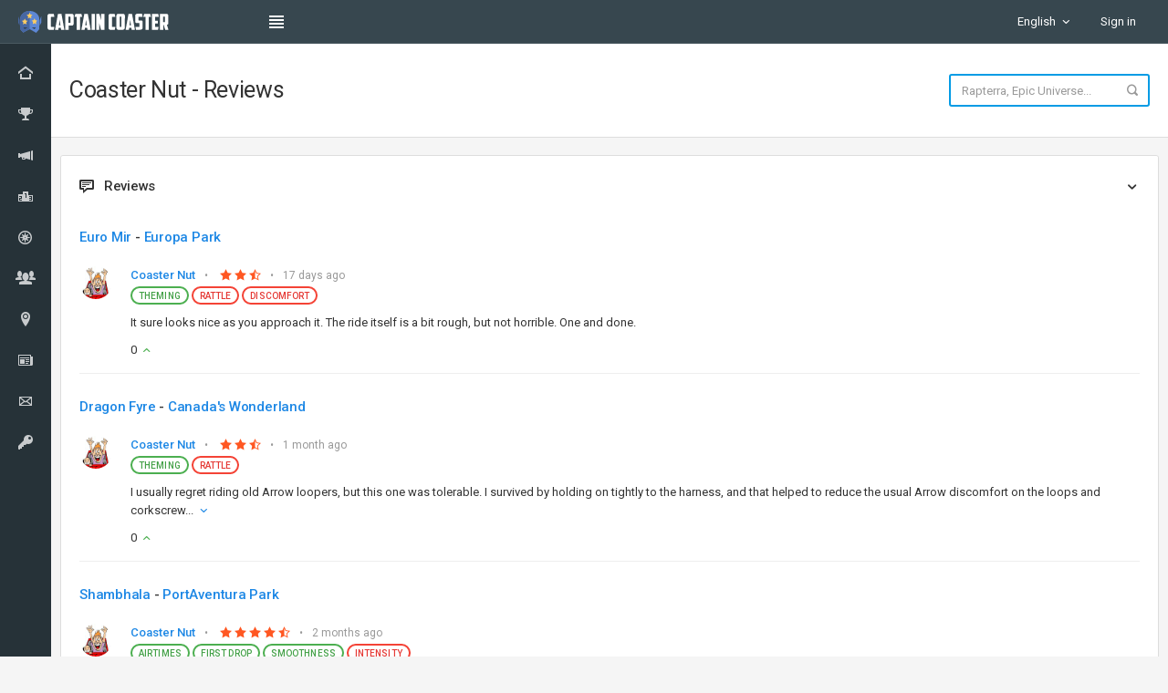

--- FILE ---
content_type: text/html; charset=UTF-8
request_url: https://captaincoaster.com/en/users/3938/reviews
body_size: 11420
content:
<!DOCTYPE html>
<html lang="en" data-symfony-ux-translator-locale="en">
<head>
  <meta charset="UTF-8">
  <meta http-equiv="X-UA-Compatible" content="IE=edge">
  <meta name="viewport" content="width=device-width, initial-scale=1">
  <title>Coaster Nut - Reviews • Captain Coaster</title>
  <link rel="apple-touch-icon" sizes="180x180" href="/apple-touch-icon.png">
  <link rel="icon" type="image/png" sizes="32x32" href="/favicon-32x32.png">
  <link rel="icon" type="image/png" sizes="16x16" href="/favicon-16x16.png">
  <link rel="mask-icon" href="/safari-pinned-tab.svg" color="#2b5797">
  <link rel="shortcut icon" href="/favicon.ico">
  <meta name="apple-mobile-web-app-title" content="Captain Coaster">
  <meta name="application-name" content="Captain Coaster">
  <meta name="msapplication-TileColor" content="#2b5797">
  <meta name="theme-color" content="#37474f">
  <link rel="manifest" href="/manifest.json">
    <link href="https://fonts.googleapis.com/css?family=Roboto:400,300,100,500,700,900" rel="stylesheet" type="text/css">
  <link rel="stylesheet" href="/build/app.4d2e6eab.css">
  </head>
<body class="navbar-top sidebar-xs">
<!-- main navbar -->

<div class="navbar navbar-inverse navbar-fixed-top">
  <div class="navbar-header">
    <a class="navbar-brand" href="/en/" style="padding:11px 20px;">
      <img src="/images/logo_light.svg" style="height:24px;margin:0;" alt="Captain Coaster">
    </a>
    <ul class="nav navbar-nav visible-xs-block">
      <li><a data-toggle="collapse" data-target="#navbar-mobile"><i class="icon-user"></i></a></li>
      <li><a class="sidebar-mobile-main-toggle"><i class="icon-paragraph-justify3"></i></a></li>
          </ul>
  </div>
  <div class="navbar-collapse collapse" id="navbar-mobile">
    <ul class="nav navbar-nav">
      <li>
        <a class="sidebar-control sidebar-main-toggle hidden-xs"><i class="icon-paragraph-justify3"></i></a>
      </li>
    </ul>
    <ul class="nav navbar-nav navbar-right">
      <li class="navbar-text">
        <span id="editor-saved" class="label bg-success"></span>
      </li>
      <!-- language switcher -->
              <li class="dropdown language-switch">
          <a class="dropdown-toggle" data-toggle="dropdown">
            English
            <span class="caret"></span>
          </a>
          <ul class="dropdown-menu">
                                                              <li>
                <a href="/fr/users/3938/reviews?sort=r.updatedAt&amp;direction=desc">
                  Français
                </a>
              </li>
                          <li>
                <a href="/es/users/3938/reviews?sort=r.updatedAt&amp;direction=desc">
                  Español
                </a>
              </li>
                          <li>
                <a href="/de/users/3938/reviews?sort=r.updatedAt&amp;direction=desc">
                  Deutsch
                </a>
              </li>
                      </ul>
        </li>
            <!-- /language switcher -->
      <!-- notifications -->
              <li><a href="/en/login">Sign in</a></li>
            <!-- /user profile -->
    </ul>
  </div>
</div>

<!-- /main navbar -->
<!-- page container -->
<div class="page-container">
  <!-- page content -->
  <div class="page-content">
    <!-- main sidebar -->
    <div class="sidebar sidebar-main sidebar-fixed">
  <div class="sidebar-content">
    <!-- Main navigation -->
    <div class="sidebar-category sidebar-category-visible">
      <div class="category-content no-padding">
        <ul class="navigation navigation-main navigation-accordion">
          <!-- Main -->
                    <li>
            <a href="/en/">
              <i class="icon-home4"></i> <span>Home</span>
            </a>
          </li>
          <li>
            <a href="/en/ranking/">
              <i class="icon-trophy2"></i> <span>World Roller Coaster Rankings</span>
            </a>
          </li>
          <li>
            <a href="/en/reviews">
              <i class="icon-megaphone"></i> <span>Coaster Reviews</span>
            </a>
          </li>
          <li>
            <a href="/en/tops/">
              <i class="icon-podium"></i> <span>Tops</span>
            </a>
          </li>
          <li>
            <a href="/en/nearby/">
              <i class="icon-compass4"></i> <span>Find coasters nearby</span>
            </a>
          </li>
          <li>
            <a href="/en/users">
              <i class="icon-users4"></i> <span>Our riders</span>
            </a>
          </li>
          <li>
            <a href="/en/map/">
              <i class="icon-location3"></i> <span>Coasters map</span>
            </a>
          </li>
          <li>
            <a href="https://blog.captaincoaster.com" target="_blank">
              <i class="icon-newspaper"></i> <span>Blog <i class="icon-new-tab" style="font-size: 12px;"></i></span>
            </a>
          </li>
          <li>
            <a href="/en/contact">
              <i class="icon-mail5"></i> <span>Get in touch</span>
            </a>
          </li>
          <li>
                          <a href="/en/login">
                <i class="icon-key"></i> <span>Sign in</span>
              </a>
                      </li>
        </ul>
      </div>
    </div>
    <!-- /main navigation -->
  </div>
</div>

    <!-- /main sidebar -->
    <!-- main sidebar -->
        <!-- /main sidebar -->
    <!-- main content -->
    <div class="content-wrapper">
              <!-- page header -->
        <div class="page-header page-header-default">
  <div class="page-header-content">
    <div class="page-title row">
      <h1 class="col-sm-8 col-lg-9">Coaster Nut - Reviews</h1>
          </div>
    <div class="heading-elements visible-elements">
      <form class="heading-form" action="#">
        <div class="form-group">
          <div class="has-feedback">
            <input id="search-coaster" type="search" class="form-control border-blue-600 border-lg"
                   placeholder="Rapterra, Epic Universe...">
            <div class="form-control-feedback"><i class="icon-search4 text-size-small text-muted"></i></div>
          </div>
        </div>
      </form>
    </div>
  </div>
</div>

        <!-- /page header -->
        <!-- Content area -->
        <div class="content">
          
          <div id="notifications" data-controller="notification" data-notification-target="container"></div>

            <div class="row">
    <div class="panel panel-flat">
  <div class="panel-heading">
    <h6 class="panel-title text-semibold">
      <i class="icon-bubble-lines4 position-left"></i>
      Reviews
    </h6>
    <div class="heading-elements">
      <ul class="icons-list">
        <li><a data-action="collapse"></a></li>
      </ul>
    </div>
  </div>

  <div class="panel-body">
    <ul class="media-list media-list-bordered">
              <li class="media">
          <div class="media-heading">
            <h6 class="text-semibold">
              <a href="/en/coasters/19/euro-mir-europa-park">
                Euro Mir
              </a>
              -
              <a href="/en/parks/16/europa-park">
                Europa Park
              </a>
            </h6>
          </div>
          
<div class="media"
     data-controller="review-actions"
     data-review-actions-id-value="415380"
     data-review-actions-upvoted-value="false"
     data-review-actions-upvote-url-value="/en/reviews/415380/upvote"
     data-review-actions-report-url-value="/en/reviews/415380/report">
  <div class="media-left">
    <a href="/en/users/coaster-nut">
          <img src="https://pictures.captaincoaster.com/profile-pictures/pp_3938_67debbdf6767c.jpg"
         class="img-circle img-sm"
         alt="Coaster Nut">

    </a>
  </div>

  <div class="media-body">
    <div class="media-heading">
      <a href="/en/users/coaster-nut" class="text-semibold">
        Coaster Nut
      </a>
          <span class="media-annotation dotted">
        <span class="text-warning">
                                                            <i class="icon-star-full2"></i>
                                    <i class="icon-star-full2"></i>
                                                        <i class="icon-star-half"></i>
                    </span>
    </span>

      <span class="media-annotation dotted">17 days ago</span>
    </div>

          <p class="mb-10">
                  <span class="label label-flat label-rounded border-success text-success-600">Theming</span>
                          <span class="label label-flat label-rounded border-danger text-danger-600">Rattle</span>
                  <span class="label label-flat label-rounded border-danger text-danger-600">Discomfort</span>
              </p>
    
                  <p>It sure looks nice as you approach it.  The ride itself is a bit rough, but not horrible.  One and done.</p>
          
    <ul class="list-inline list-inline-separate text-size-small">
      <li>
        <span data-review-actions-target="upvoteCount">0</span>
        <a href="#" data-action="review-actions#upvote" data-review-actions-target="upvoteButton">
          <i class="icon-arrow-up22 text-success"></i>
        </a>
      </li>
                      </ul>

    <!-- Report Modal -->
      </div>
</div>
        </li>
              <li class="media">
          <div class="media-heading">
            <h6 class="text-semibold">
              <a href="/en/coasters/695/dragon-fyre-canadas-wonderland">
                Dragon Fyre
              </a>
              -
              <a href="/en/parks/181/canadas-wonderland">
                Canada&#039;s Wonderland
              </a>
            </h6>
          </div>
          
<div class="media"
     data-controller="review-actions"
     data-review-actions-id-value="226920"
     data-review-actions-upvoted-value="false"
     data-review-actions-upvote-url-value="/en/reviews/226920/upvote"
     data-review-actions-report-url-value="/en/reviews/226920/report">
  <div class="media-left">
    <a href="/en/users/coaster-nut">
          <img src="https://pictures.captaincoaster.com/profile-pictures/pp_3938_67debbdf6767c.jpg"
         class="img-circle img-sm"
         alt="Coaster Nut">

    </a>
  </div>

  <div class="media-body">
    <div class="media-heading">
      <a href="/en/users/coaster-nut" class="text-semibold">
        Coaster Nut
      </a>
          <span class="media-annotation dotted">
        <span class="text-warning">
                                                            <i class="icon-star-full2"></i>
                                    <i class="icon-star-full2"></i>
                                                        <i class="icon-star-half"></i>
                    </span>
    </span>

      <span class="media-annotation dotted">1 month ago</span>
    </div>

          <p class="mb-10">
                  <span class="label label-flat label-rounded border-success text-success-600">Theming</span>
                          <span class="label label-flat label-rounded border-danger text-danger-600">Rattle</span>
              </p>
    
                  <div class="review-content" data-review-actions-target="reviewContent">
          <p class="review-short">I usually regret riding old Arrow loopers, but this one was tolerable.  I survived by holding on tightly to the harness, and that helped to reduce the usual Arrow discomfort on the loops and corkscrew...
            <a href="#" class="expand-review" data-action="review-actions#toggleReview" data-review-actions-target="expandButton">
              <i class="icon-arrow-down22"></i>
            </a>
          </p>
          <p class="review-full" style="display: none;">I usually regret riding old Arrow loopers, but this one was tolerable.  I survived by holding on tightly to the harness, and that helped to reduce the usual Arrow discomfort on the loops and corkscrew.  Still, it was a one-and-done.  Cool dragon statue by the entrance!
            <a href="#" class="collapse-review" data-action="review-actions#toggleReview" data-review-actions-target="collapseButton">
              <i class="icon-arrow-up22"></i>
            </a>
          </p>
        </div>
          
    <ul class="list-inline list-inline-separate text-size-small">
      <li>
        <span data-review-actions-target="upvoteCount">0</span>
        <a href="#" data-action="review-actions#upvote" data-review-actions-target="upvoteButton">
          <i class="icon-arrow-up22 text-success"></i>
        </a>
      </li>
                      </ul>

    <!-- Report Modal -->
      </div>
</div>
        </li>
              <li class="media">
          <div class="media-heading">
            <h6 class="text-semibold">
              <a href="/en/coasters/2041/shambhala-port-aventura">
                Shambhala
              </a>
              -
              <a href="/en/parks/38/portaventura-park">
                PortAventura Park
              </a>
            </h6>
          </div>
          
<div class="media"
     data-controller="review-actions"
     data-review-actions-id-value="505527"
     data-review-actions-upvoted-value="false"
     data-review-actions-upvote-url-value="/en/reviews/505527/upvote"
     data-review-actions-report-url-value="/en/reviews/505527/report">
  <div class="media-left">
    <a href="/en/users/coaster-nut">
          <img src="https://pictures.captaincoaster.com/profile-pictures/pp_3938_67debbdf6767c.jpg"
         class="img-circle img-sm"
         alt="Coaster Nut">

    </a>
  </div>

  <div class="media-body">
    <div class="media-heading">
      <a href="/en/users/coaster-nut" class="text-semibold">
        Coaster Nut
      </a>
          <span class="media-annotation dotted">
        <span class="text-warning">
                                                            <i class="icon-star-full2"></i>
                                    <i class="icon-star-full2"></i>
                                    <i class="icon-star-full2"></i>
                                    <i class="icon-star-full2"></i>
                                                        <i class="icon-star-half"></i>
                    </span>
    </span>

      <span class="media-annotation dotted">2 months ago</span>
    </div>

          <p class="mb-10">
                  <span class="label label-flat label-rounded border-success text-success-600">Airtimes</span>
                  <span class="label label-flat label-rounded border-success text-success-600">First Drop</span>
                  <span class="label label-flat label-rounded border-success text-success-600">Smoothness</span>
                          <span class="label label-flat label-rounded border-danger text-danger-600">Intensity</span>
              </p>
    
                  <div class="review-content" data-review-actions-target="reviewContent">
          <p class="review-short">Great first drop.  The floater air is really good throughout.   The lap bars are very comfortable while also leaving some space so you can experience the airtimes better.  Very smooth ride, too.  Inte...
            <a href="#" class="expand-review" data-action="review-actions#toggleReview" data-review-actions-target="expandButton">
              <i class="icon-arrow-down22"></i>
            </a>
          </p>
          <p class="review-full" style="display: none;">Great first drop.  The floater air is really good throughout.   The lap bars are very comfortable while also leaving some space so you can experience the airtimes better.  Very smooth ride, too.  Intensity was lacking, but I feel that way about most B&amp;M hypers.
            <a href="#" class="collapse-review" data-action="review-actions#toggleReview" data-review-actions-target="collapseButton">
              <i class="icon-arrow-up22"></i>
            </a>
          </p>
        </div>
          
    <ul class="list-inline list-inline-separate text-size-small">
      <li>
        <span data-review-actions-target="upvoteCount">0</span>
        <a href="#" data-action="review-actions#upvote" data-review-actions-target="upvoteButton">
          <i class="icon-arrow-up22 text-success"></i>
        </a>
      </li>
                      </ul>

    <!-- Report Modal -->
      </div>
</div>
        </li>
              <li class="media">
          <div class="media-heading">
            <h6 class="text-semibold">
              <a href="/en/coasters/5388/tonnerre-2-zeus-parc-asterix">
                Tonnerre 2 Zeus
              </a>
              -
              <a href="/en/parks/49/parc-asterix">
                Parc Astérix
              </a>
            </h6>
          </div>
          
<div class="media"
     data-controller="review-actions"
     data-review-actions-id-value="411428"
     data-review-actions-upvoted-value="false"
     data-review-actions-upvote-url-value="/en/reviews/411428/upvote"
     data-review-actions-report-url-value="/en/reviews/411428/report">
  <div class="media-left">
    <a href="/en/users/coaster-nut">
          <img src="https://pictures.captaincoaster.com/profile-pictures/pp_3938_67debbdf6767c.jpg"
         class="img-circle img-sm"
         alt="Coaster Nut">

    </a>
  </div>

  <div class="media-body">
    <div class="media-heading">
      <a href="/en/users/coaster-nut" class="text-semibold">
        Coaster Nut
      </a>
          <span class="media-annotation dotted">
        <span class="text-warning">
                                                            <i class="icon-star-full2"></i>
                                    <i class="icon-star-full2"></i>
                                                </span>
    </span>

      <span class="media-annotation dotted">2 months ago</span>
    </div>

          <p class="mb-10">
                  <span class="label label-flat label-rounded border-success text-success-600">Layout</span>
                          <span class="label label-flat label-rounded border-danger text-danger-600">Rattle</span>
                  <span class="label label-flat label-rounded border-danger text-danger-600">Discomfort</span>
              </p>
    
                  <p>This has a nice layout, but it&#039;s just too rough for 90% of the ride.  The best part was when it ended.</p>
          
    <ul class="list-inline list-inline-separate text-size-small">
      <li>
        <span data-review-actions-target="upvoteCount">0</span>
        <a href="#" data-action="review-actions#upvote" data-review-actions-target="upvoteButton">
          <i class="icon-arrow-up22 text-success"></i>
        </a>
      </li>
                      </ul>

    <!-- Report Modal -->
      </div>
</div>
        </li>
              <li class="media">
          <div class="media-heading">
            <h6 class="text-semibold">
              <a href="/en/coasters/923/furius-baco-portaventura-park">
                Furius Baco
              </a>
              -
              <a href="/en/parks/38/portaventura-park">
                PortAventura Park
              </a>
            </h6>
          </div>
          
<div class="media"
     data-controller="review-actions"
     data-review-actions-id-value="506280"
     data-review-actions-upvoted-value="false"
     data-review-actions-upvote-url-value="/en/reviews/506280/upvote"
     data-review-actions-report-url-value="/en/reviews/506280/report">
  <div class="media-left">
    <a href="/en/users/coaster-nut">
          <img src="https://pictures.captaincoaster.com/profile-pictures/pp_3938_67debbdf6767c.jpg"
         class="img-circle img-sm"
         alt="Coaster Nut">

    </a>
  </div>

  <div class="media-body">
    <div class="media-heading">
      <a href="/en/users/coaster-nut" class="text-semibold">
        Coaster Nut
      </a>
          <span class="media-annotation dotted">
        <span class="text-warning">
                                                            <i class="icon-star-full2"></i>
                                    <i class="icon-star-full2"></i>
                                                        <i class="icon-star-half"></i>
                    </span>
    </span>

      <span class="media-annotation dotted">2 months ago</span>
    </div>

          <p class="mb-10">
                  <span class="label label-flat label-rounded border-success text-success-600">Launch</span>
                          <span class="label label-flat label-rounded border-danger text-danger-600">Rattle</span>
                  <span class="label label-flat label-rounded border-danger text-danger-600">Too short</span>
                  <span class="label label-flat label-rounded border-danger text-danger-600">Discomfort</span>
              </p>
    
                  <p>The launch is really good.   After that, though, there is a bad rattle, and it ruins the rest of the ride.</p>
          
    <ul class="list-inline list-inline-separate text-size-small">
      <li>
        <span data-review-actions-target="upvoteCount">0</span>
        <a href="#" data-action="review-actions#upvote" data-review-actions-target="upvoteButton">
          <i class="icon-arrow-up22 text-success"></i>
        </a>
      </li>
                      </ul>

    <!-- Report Modal -->
      </div>
</div>
        </li>
              <li class="media">
          <div class="media-heading">
            <h6 class="text-semibold">
              <a href="/en/coasters/6328/lost-island-theme-park-fire-runner">
                Fire Runner
              </a>
              -
              <a href="/en/parks/1022/lost-island-theme-park">
                Lost Island Theme Park
              </a>
            </h6>
          </div>
          
<div class="media"
     data-controller="review-actions"
     data-review-actions-id-value="596494"
     data-review-actions-upvoted-value="false"
     data-review-actions-upvote-url-value="/en/reviews/596494/upvote"
     data-review-actions-report-url-value="/en/reviews/596494/report">
  <div class="media-left">
    <a href="/en/users/coaster-nut">
          <img src="https://pictures.captaincoaster.com/profile-pictures/pp_3938_67debbdf6767c.jpg"
         class="img-circle img-sm"
         alt="Coaster Nut">

    </a>
  </div>

  <div class="media-body">
    <div class="media-heading">
      <a href="/en/users/coaster-nut" class="text-semibold">
        Coaster Nut
      </a>
          <span class="media-annotation dotted">
        <span class="text-warning">
                                                            <i class="icon-star-full2"></i>
                                    <i class="icon-star-full2"></i>
                                    <i class="icon-star-full2"></i>
                                    <i class="icon-star-full2"></i>
                                                        <i class="icon-star-half"></i>
                    </span>
    </span>

      <span class="media-annotation dotted">2 months ago</span>
    </div>

          <p class="mb-10">
                  <span class="label label-flat label-rounded border-success text-success-600">First Drop</span>
                  <span class="label label-flat label-rounded border-success text-success-600">Pace</span>
                  <span class="label label-flat label-rounded border-success text-success-600">Intensity</span>
                          <span class="label label-flat label-rounded border-danger text-danger-600">Too short</span>
                  <span class="label label-flat label-rounded border-danger text-danger-600">Reliability</span>
              </p>
    
                  <div class="review-content" data-review-actions-target="reviewContent">
          <p class="review-short">The train absolutely rips through the tight layout.  A middle seat was great, but the back seat was awesome where the whip and ejectors were crazy, especially on the first drop.  The unrelenting force...
            <a href="#" class="expand-review" data-action="review-actions#toggleReview" data-review-actions-target="expandButton">
              <i class="icon-arrow-down22"></i>
            </a>
          </p>
          <p class="review-full" style="display: none;">The train absolutely rips through the tight layout.  A middle seat was great, but the back seat was awesome where the whip and ejectors were crazy, especially on the first drop.  The unrelenting forces left me a little dizzy each time.  So, yeah, this short 30-second ride packs a powerful punch.  Reliability was an issue - it was only open for 15 minutes during my 4 hours in the park.  I felt lucky to get in 2 rides.
            <a href="#" class="collapse-review" data-action="review-actions#toggleReview" data-review-actions-target="collapseButton">
              <i class="icon-arrow-up22"></i>
            </a>
          </p>
        </div>
          
    <ul class="list-inline list-inline-separate text-size-small">
      <li>
        <span data-review-actions-target="upvoteCount">2</span>
        <a href="#" data-action="review-actions#upvote" data-review-actions-target="upvoteButton">
          <i class="icon-arrow-up22 text-success"></i>
        </a>
      </li>
                      </ul>

    <!-- Report Modal -->
      </div>
</div>
        </li>
              <li class="media">
          <div class="media-heading">
            <h6 class="text-semibold">
              <a href="/en/coasters/3766/matugani-lost-island-theme-park">
                Matugani
              </a>
              -
              <a href="/en/parks/1022/lost-island-theme-park">
                Lost Island Theme Park
              </a>
            </h6>
          </div>
          
<div class="media"
     data-controller="review-actions"
     data-review-actions-id-value="261876"
     data-review-actions-upvoted-value="false"
     data-review-actions-upvote-url-value="/en/reviews/261876/upvote"
     data-review-actions-report-url-value="/en/reviews/261876/report">
  <div class="media-left">
    <a href="/en/users/coaster-nut">
          <img src="https://pictures.captaincoaster.com/profile-pictures/pp_3938_67debbdf6767c.jpg"
         class="img-circle img-sm"
         alt="Coaster Nut">

    </a>
  </div>

  <div class="media-body">
    <div class="media-heading">
      <a href="/en/users/coaster-nut" class="text-semibold">
        Coaster Nut
      </a>
          <span class="media-annotation dotted">
        <span class="text-warning">
                                                            <i class="icon-star-full2"></i>
                                    <i class="icon-star-full2"></i>
                                    <i class="icon-star-full2"></i>
                                    <i class="icon-star-full2"></i>
                                                </span>
    </span>

      <span class="media-annotation dotted">2 months ago</span>
    </div>

          <p class="mb-10">
                  <span class="label label-flat label-rounded border-success text-success-600">Launch</span>
                  <span class="label label-flat label-rounded border-success text-success-600">Fun</span>
                  <span class="label label-flat label-rounded border-success text-success-600">Smoothness</span>
                          <span class="label label-flat label-rounded border-danger text-danger-600">Too short</span>
              </p>
    
                  <div class="review-content" data-review-actions-target="reviewContent">
          <p class="review-short">A solid coaster for this small park.  The launch has a surprising kick and catches you off guard.   Good intensity overall.  There&#039;s strong whip on two turns, reminding me of Maverick and Pantherian. ...
            <a href="#" class="expand-review" data-action="review-actions#toggleReview" data-review-actions-target="expandButton">
              <i class="icon-arrow-down22"></i>
            </a>
          </p>
          <p class="review-full" style="display: none;">A solid coaster for this small park.  The launch has a surprising kick and catches you off guard.   Good intensity overall.  There&#039;s strong whip on two turns, reminding me of Maverick and Pantherian.  Hangtime at the end is fun.  It&#039;s just over too quickly -- 30 seconds from launch to brake.  I wanted more!
            <a href="#" class="collapse-review" data-action="review-actions#toggleReview" data-review-actions-target="collapseButton">
              <i class="icon-arrow-up22"></i>
            </a>
          </p>
        </div>
          
    <ul class="list-inline list-inline-separate text-size-small">
      <li>
        <span data-review-actions-target="upvoteCount">1</span>
        <a href="#" data-action="review-actions#upvote" data-review-actions-target="upvoteButton">
          <i class="icon-arrow-up22 text-success"></i>
        </a>
      </li>
                      </ul>

    <!-- Report Modal -->
      </div>
</div>
        </li>
              <li class="media">
          <div class="media-heading">
            <h6 class="text-semibold">
              <a href="/en/coasters/2346/invadr-busch-gardens-williamsburg">
                InvadR
              </a>
              -
              <a href="/en/parks/108/busch-gardens-williamsburg">
                Busch Gardens Williamsburg
              </a>
            </h6>
          </div>
          
<div class="media"
     data-controller="review-actions"
     data-review-actions-id-value="266383"
     data-review-actions-upvoted-value="false"
     data-review-actions-upvote-url-value="/en/reviews/266383/upvote"
     data-review-actions-report-url-value="/en/reviews/266383/report">
  <div class="media-left">
    <a href="/en/users/coaster-nut">
          <img src="https://pictures.captaincoaster.com/profile-pictures/pp_3938_67debbdf6767c.jpg"
         class="img-circle img-sm"
         alt="Coaster Nut">

    </a>
  </div>

  <div class="media-body">
    <div class="media-heading">
      <a href="/en/users/coaster-nut" class="text-semibold">
        Coaster Nut
      </a>
          <span class="media-annotation dotted">
        <span class="text-warning">
                                                            <i class="icon-star-full2"></i>
                                    <i class="icon-star-full2"></i>
                                    <i class="icon-star-full2"></i>
                                                </span>
    </span>

      <span class="media-annotation dotted">3 months ago</span>
    </div>

          <p class="mb-10">
                  <span class="label label-flat label-rounded border-success text-success-600">Intensity</span>
                  <span class="label label-flat label-rounded border-success text-success-600">Layout</span>
                          <span class="label label-flat label-rounded border-danger text-danger-600">Rattle</span>
              </p>
    
                  <p>InvadR has a typically good GCI layout, but it was too rough in several places.  I really wanted to like this more.</p>
          
    <ul class="list-inline list-inline-separate text-size-small">
      <li>
        <span data-review-actions-target="upvoteCount">0</span>
        <a href="#" data-action="review-actions#upvote" data-review-actions-target="upvoteButton">
          <i class="icon-arrow-up22 text-success"></i>
        </a>
      </li>
                      </ul>

    <!-- Report Modal -->
      </div>
</div>
        </li>
              <li class="media">
          <div class="media-heading">
            <h6 class="text-semibold">
              <a href="/en/coasters/6723/family-kingdom-amusement-park-dragon">
                Dragon
              </a>
              -
              <a href="/en/parks/836/family-kingdom-amusement-park">
                Family Kingdom Amusement Park
              </a>
            </h6>
          </div>
          
<div class="media"
     data-controller="review-actions"
     data-review-actions-id-value="290377"
     data-review-actions-upvoted-value="false"
     data-review-actions-upvote-url-value="/en/reviews/290377/upvote"
     data-review-actions-report-url-value="/en/reviews/290377/report">
  <div class="media-left">
    <a href="/en/users/coaster-nut">
          <img src="https://pictures.captaincoaster.com/profile-pictures/pp_3938_67debbdf6767c.jpg"
         class="img-circle img-sm"
         alt="Coaster Nut">

    </a>
  </div>

  <div class="media-body">
    <div class="media-heading">
      <a href="/en/users/coaster-nut" class="text-semibold">
        Coaster Nut
      </a>
          <span class="media-annotation dotted">
        <span class="text-warning">
                                                            <i class="icon-star-full2"></i>
                                                        <i class="icon-star-half"></i>
                    </span>
    </span>

      <span class="media-annotation dotted">3 months ago</span>
    </div>

          <p class="mb-10">
                  <span class="label label-flat label-rounded border-success text-success-600">Fun</span>
                      </p>
    
                  <p>Fun memory riding it with my daughters 20 years ago.  They loved it.</p>
          
    <ul class="list-inline list-inline-separate text-size-small">
      <li>
        <span data-review-actions-target="upvoteCount">0</span>
        <a href="#" data-action="review-actions#upvote" data-review-actions-target="upvoteButton">
          <i class="icon-arrow-up22 text-success"></i>
        </a>
      </li>
                      </ul>

    <!-- Report Modal -->
      </div>
</div>
        </li>
              <li class="media">
          <div class="media-heading">
            <h6 class="text-semibold">
              <a href="/en/coasters/2190/red-force-ferrari-land">
                Red Force
              </a>
              -
              <a href="/en/parks/536/ferrari-land">
                Ferrari Land
              </a>
            </h6>
          </div>
          
<div class="media"
     data-controller="review-actions"
     data-review-actions-id-value="505528"
     data-review-actions-upvoted-value="false"
     data-review-actions-upvote-url-value="/en/reviews/505528/upvote"
     data-review-actions-report-url-value="/en/reviews/505528/report">
  <div class="media-left">
    <a href="/en/users/coaster-nut">
          <img src="https://pictures.captaincoaster.com/profile-pictures/pp_3938_67debbdf6767c.jpg"
         class="img-circle img-sm"
         alt="Coaster Nut">

    </a>
  </div>

  <div class="media-body">
    <div class="media-heading">
      <a href="/en/users/coaster-nut" class="text-semibold">
        Coaster Nut
      </a>
          <span class="media-annotation dotted">
        <span class="text-warning">
                                                            <i class="icon-star-full2"></i>
                                    <i class="icon-star-full2"></i>
                                    <i class="icon-star-full2"></i>
                                    <i class="icon-star-full2"></i>
                                                        <i class="icon-star-half"></i>
                    </span>
    </span>

      <span class="media-annotation dotted">3 months ago</span>
    </div>

          <p class="mb-10">
                  <span class="label label-flat label-rounded border-success text-success-600">Lap Bar</span>
                  <span class="label label-flat label-rounded border-success text-success-600">Launch</span>
                  <span class="label label-flat label-rounded border-success text-success-600">Intensity</span>
                          <span class="label label-flat label-rounded border-danger text-danger-600">Rattle</span>
              </p>
    
                  <div class="review-content" data-review-actions-target="reviewContent">
          <p class="review-short">The launch is intense.  It&#039;s not as snappy as its cousins TTD or KK, but it still takes your breath away.  There&#039;s a slight rattle at the end of the straightaway, but it&#039;s not uncomfortable.  The airt...
            <a href="#" class="expand-review" data-action="review-actions#toggleReview" data-review-actions-target="expandButton">
              <i class="icon-arrow-down22"></i>
            </a>
          </p>
          <p class="review-full" style="display: none;">The launch is intense.  It&#039;s not as snappy as its cousins TTD or KK, but it still takes your breath away.  There&#039;s a slight rattle at the end of the straightaway, but it&#039;s not uncomfortable.  The airtime off of the top hat is really fun.  The lap bar is very comfortable, and it allows you the freedom to enjoy the forces.
            <a href="#" class="collapse-review" data-action="review-actions#toggleReview" data-review-actions-target="collapseButton">
              <i class="icon-arrow-up22"></i>
            </a>
          </p>
        </div>
          
    <ul class="list-inline list-inline-separate text-size-small">
      <li>
        <span data-review-actions-target="upvoteCount">0</span>
        <a href="#" data-action="review-actions#upvote" data-review-actions-target="upvoteButton">
          <i class="icon-arrow-up22 text-success"></i>
        </a>
      </li>
                      </ul>

    <!-- Report Modal -->
      </div>
</div>
        </li>
              <li class="media">
          <div class="media-heading">
            <h6 class="text-semibold">
              <a href="/en/coasters/6371/cedar-point-sirens-curse">
                Siren’s Curse
              </a>
              -
              <a href="/en/parks/72/cedar-point">
                Cedar Point
              </a>
            </h6>
          </div>
          
<div class="media"
     data-controller="review-actions"
     data-review-actions-id-value="550003"
     data-review-actions-upvoted-value="false"
     data-review-actions-upvote-url-value="/en/reviews/550003/upvote"
     data-review-actions-report-url-value="/en/reviews/550003/report">
  <div class="media-left">
    <a href="/en/users/coaster-nut">
          <img src="https://pictures.captaincoaster.com/profile-pictures/pp_3938_67debbdf6767c.jpg"
         class="img-circle img-sm"
         alt="Coaster Nut">

    </a>
  </div>

  <div class="media-body">
    <div class="media-heading">
      <a href="/en/users/coaster-nut" class="text-semibold">
        Coaster Nut
      </a>
          <span class="media-annotation dotted">
        <span class="text-warning">
                                                            <i class="icon-star-full2"></i>
                                    <i class="icon-star-full2"></i>
                                    <i class="icon-star-full2"></i>
                                    <i class="icon-star-full2"></i>
                                    <i class="icon-star-full2"></i>
                                                </span>
    </span>

      <span class="media-annotation dotted">4 months ago</span>
    </div>

          <p class="mb-10">
                  <span class="label label-flat label-rounded border-success text-success-600">Airtimes</span>
                  <span class="label label-flat label-rounded border-success text-success-600">First Drop</span>
                  <span class="label label-flat label-rounded border-success text-success-600">Inversions</span>
                      </p>
    
                  <div class="review-content" data-review-actions-target="reviewContent">
          <p class="review-short">This is such a FUN ride!  A great addition to CP.  The tilt is really cool, especially in the front and back.  The rest of the ride is filled with solid airtimes and inversions.  I ended up liking thi...
            <a href="#" class="expand-review" data-action="review-actions#toggleReview" data-review-actions-target="expandButton">
              <i class="icon-arrow-down22"></i>
            </a>
          </p>
          <p class="review-full" style="display: none;">This is such a FUN ride!  A great addition to CP.  The tilt is really cool, especially in the front and back.  The rest of the ride is filled with solid airtimes and inversions.  I ended up liking this more than TT2, which really surprised me.
            <a href="#" class="collapse-review" data-action="review-actions#toggleReview" data-review-actions-target="collapseButton">
              <i class="icon-arrow-up22"></i>
            </a>
          </p>
        </div>
          
    <ul class="list-inline list-inline-separate text-size-small">
      <li>
        <span data-review-actions-target="upvoteCount">2</span>
        <a href="#" data-action="review-actions#upvote" data-review-actions-target="upvoteButton">
          <i class="icon-arrow-up22 text-success"></i>
        </a>
      </li>
                      </ul>

    <!-- Report Modal -->
      </div>
</div>
        </li>
              <li class="media">
          <div class="media-heading">
            <h6 class="text-semibold">
              <a href="/en/coasters/304/raptor-cedar-point">
                Raptor
              </a>
              -
              <a href="/en/parks/72/cedar-point">
                Cedar Point
              </a>
            </h6>
          </div>
          
<div class="media"
     data-controller="review-actions"
     data-review-actions-id-value="142170"
     data-review-actions-upvoted-value="false"
     data-review-actions-upvote-url-value="/en/reviews/142170/upvote"
     data-review-actions-report-url-value="/en/reviews/142170/report">
  <div class="media-left">
    <a href="/en/users/coaster-nut">
          <img src="https://pictures.captaincoaster.com/profile-pictures/pp_3938_67debbdf6767c.jpg"
         class="img-circle img-sm"
         alt="Coaster Nut">

    </a>
  </div>

  <div class="media-body">
    <div class="media-heading">
      <a href="/en/users/coaster-nut" class="text-semibold">
        Coaster Nut
      </a>
          <span class="media-annotation dotted">
        <span class="text-warning">
                                                            <i class="icon-star-full2"></i>
                                    <i class="icon-star-full2"></i>
                                    <i class="icon-star-full2"></i>
                                    <i class="icon-star-full2"></i>
                                    <i class="icon-star-full2"></i>
                                                </span>
    </span>

      <span class="media-annotation dotted">4 months ago</span>
    </div>

          <p class="mb-10">
                  <span class="label label-flat label-rounded border-success text-success-600">First Drop</span>
                  <span class="label label-flat label-rounded border-success text-success-600">Inversions</span>
                  <span class="label label-flat label-rounded border-success text-success-600">Layout</span>
                      </p>
    
                  <div class="review-content" data-review-actions-target="reviewContent">
          <p class="review-short">Still my favorite invert, just ahead of Black Mamba.  I love the layout of Raptor.  For me, it has the best combination of elements with the placements of the cobra roll, batwing and double helix.  It...
            <a href="#" class="expand-review" data-action="review-actions#toggleReview" data-review-actions-target="expandButton">
              <i class="icon-arrow-down22"></i>
            </a>
          </p>
          <p class="review-full" style="display: none;">Still my favorite invert, just ahead of Black Mamba.  I love the layout of Raptor.  For me, it has the best combination of elements with the placements of the cobra roll, batwing and double helix.  It has such a good overall flow. Raptor also has my favorite first drop of any invert.  After 31 years, this coaster is holding up beautifully.
            <a href="#" class="collapse-review" data-action="review-actions#toggleReview" data-review-actions-target="collapseButton">
              <i class="icon-arrow-up22"></i>
            </a>
          </p>
        </div>
          
    <ul class="list-inline list-inline-separate text-size-small">
      <li>
        <span data-review-actions-target="upvoteCount">4</span>
        <a href="#" data-action="review-actions#upvote" data-review-actions-target="upvoteButton">
          <i class="icon-arrow-up22 text-success"></i>
        </a>
      </li>
                      </ul>

    <!-- Report Modal -->
      </div>
</div>
        </li>
              <li class="media">
          <div class="media-heading">
            <h6 class="text-semibold">
              <a href="/en/coasters/5995/top-thrill-2-cedar-point">
                Top Thrill 2
              </a>
              -
              <a href="/en/parks/72/cedar-point">
                Cedar Point
              </a>
            </h6>
          </div>
          
<div class="media"
     data-controller="review-actions"
     data-review-actions-id-value="549721"
     data-review-actions-upvoted-value="false"
     data-review-actions-upvote-url-value="/en/reviews/549721/upvote"
     data-review-actions-report-url-value="/en/reviews/549721/report">
  <div class="media-left">
    <a href="/en/users/coaster-nut">
          <img src="https://pictures.captaincoaster.com/profile-pictures/pp_3938_67debbdf6767c.jpg"
         class="img-circle img-sm"
         alt="Coaster Nut">

    </a>
  </div>

  <div class="media-body">
    <div class="media-heading">
      <a href="/en/users/coaster-nut" class="text-semibold">
        Coaster Nut
      </a>
          <span class="media-annotation dotted">
        <span class="text-warning">
                                                            <i class="icon-star-full2"></i>
                                    <i class="icon-star-full2"></i>
                                    <i class="icon-star-full2"></i>
                                    <i class="icon-star-full2"></i>
                                                        <i class="icon-star-half"></i>
                    </span>
    </span>

      <span class="media-annotation dotted">4 months ago</span>
    </div>

          <p class="mb-10">
                  <span class="label label-flat label-rounded border-success text-success-600">Lap Bar</span>
                  <span class="label label-flat label-rounded border-success text-success-600">Intensity</span>
                  <span class="label label-flat label-rounded border-success text-success-600">Hangtime</span>
                          <span class="label label-flat label-rounded border-danger text-danger-600">Rattle</span>
              </p>
    
                  <div class="review-content" data-review-actions-target="reviewContent">
          <p class="review-short">I list &quot;rattle&quot; as a con, but it&#039;s really more of a wobble that is there on each launch.  I guess I was expecting the smoothness of the original TTD.  The wobbling isn&#039;t uncomfortable, but it&#039;s annoyi...
            <a href="#" class="expand-review" data-action="review-actions#toggleReview" data-review-actions-target="expandButton">
              <i class="icon-arrow-down22"></i>
            </a>
          </p>
          <p class="review-full" style="display: none;">I list &quot;rattle&quot; as a con, but it&#039;s really more of a wobble that is there on each launch.  I guess I was expecting the smoothness of the original TTD.  The wobbling isn&#039;t uncomfortable, but it&#039;s annoying, and it took away some of the &quot;top thrill&quot; for me.  The spike and top hat were very smooth, and those are my favorite parts.   The hangtime on the spike is great!  The lap bars are really comfortable, giving you the freedom to enjoy the forces.
            <a href="#" class="collapse-review" data-action="review-actions#toggleReview" data-review-actions-target="collapseButton">
              <i class="icon-arrow-up22"></i>
            </a>
          </p>
        </div>
          
    <ul class="list-inline list-inline-separate text-size-small">
      <li>
        <span data-review-actions-target="upvoteCount">2</span>
        <a href="#" data-action="review-actions#upvote" data-review-actions-target="upvoteButton">
          <i class="icon-arrow-up22 text-success"></i>
        </a>
      </li>
                      </ul>

    <!-- Report Modal -->
      </div>
</div>
        </li>
              <li class="media">
          <div class="media-heading">
            <h6 class="text-semibold">
              <a href="/en/coasters/21/expedition-geforce-holiday-park">
                Expedition GeForce
              </a>
              -
              <a href="/en/parks/21/plopsaland-deutschland">
                Plopsaland Deutschland
              </a>
            </h6>
          </div>
          
<div class="media"
     data-controller="review-actions"
     data-review-actions-id-value="414440"
     data-review-actions-upvoted-value="false"
     data-review-actions-upvote-url-value="/en/reviews/414440/upvote"
     data-review-actions-report-url-value="/en/reviews/414440/report">
  <div class="media-left">
    <a href="/en/users/coaster-nut">
          <img src="https://pictures.captaincoaster.com/profile-pictures/pp_3938_67debbdf6767c.jpg"
         class="img-circle img-sm"
         alt="Coaster Nut">

    </a>
  </div>

  <div class="media-body">
    <div class="media-heading">
      <a href="/en/users/coaster-nut" class="text-semibold">
        Coaster Nut
      </a>
          <span class="media-annotation dotted">
        <span class="text-warning">
                                                            <i class="icon-star-full2"></i>
                                    <i class="icon-star-full2"></i>
                                    <i class="icon-star-full2"></i>
                                    <i class="icon-star-full2"></i>
                                    <i class="icon-star-full2"></i>
                                                </span>
    </span>

      <span class="media-annotation dotted">4 months ago</span>
    </div>

          <p class="mb-10">
                  <span class="label label-flat label-rounded border-success text-success-600">Airtimes</span>
                  <span class="label label-flat label-rounded border-success text-success-600">First Drop</span>
                  <span class="label label-flat label-rounded border-success text-success-600">Smoothness</span>
                          <span class="label label-flat label-rounded border-danger text-danger-600">Capacity</span>
              </p>
    
                  <div class="review-content" data-review-actions-target="reviewContent">
          <p class="review-short">Loaded with good floater airtime, and the airtimes are solid on every part of the train.  Great twisting first drop, and the speed is consistent throughout. (It feels faster than 75 mph.) Capacity sti...
            <a href="#" class="expand-review" data-action="review-actions#toggleReview" data-review-actions-target="expandButton">
              <i class="icon-arrow-down22"></i>
            </a>
          </p>
          <p class="review-full" style="display: none;">Loaded with good floater airtime, and the airtimes are solid on every part of the train.  Great twisting first drop, and the speed is consistent throughout. (It feels faster than 75 mph.) Capacity stinks with one train, but fortunately there were no lines for my visit.  A couple of the valleys have some mildly uncomfortable Gs, but overall this is a speedy airtime machine that&#039;s held up very well over the years.
            <a href="#" class="collapse-review" data-action="review-actions#toggleReview" data-review-actions-target="collapseButton">
              <i class="icon-arrow-up22"></i>
            </a>
          </p>
        </div>
          
    <ul class="list-inline list-inline-separate text-size-small">
      <li>
        <span data-review-actions-target="upvoteCount">1</span>
        <a href="#" data-action="review-actions#upvote" data-review-actions-target="upvoteButton">
          <i class="icon-arrow-up22 text-success"></i>
        </a>
      </li>
                      </ul>

    <!-- Report Modal -->
      </div>
</div>
        </li>
              <li class="media">
          <div class="media-heading">
            <h6 class="text-semibold">
              <a href="/en/coasters/2329/kondaa-walibi-belgium">
                Kondaa
              </a>
              -
              <a href="/en/parks/43/walibi-belgium">
                Walibi Belgium
              </a>
            </h6>
          </div>
          
<div class="media"
     data-controller="review-actions"
     data-review-actions-id-value="412689"
     data-review-actions-upvoted-value="false"
     data-review-actions-upvote-url-value="/en/reviews/412689/upvote"
     data-review-actions-report-url-value="/en/reviews/412689/report">
  <div class="media-left">
    <a href="/en/users/coaster-nut">
          <img src="https://pictures.captaincoaster.com/profile-pictures/pp_3938_67debbdf6767c.jpg"
         class="img-circle img-sm"
         alt="Coaster Nut">

    </a>
  </div>

  <div class="media-body">
    <div class="media-heading">
      <a href="/en/users/coaster-nut" class="text-semibold">
        Coaster Nut
      </a>
          <span class="media-annotation dotted">
        <span class="text-warning">
                                                            <i class="icon-star-full2"></i>
                                    <i class="icon-star-full2"></i>
                                    <i class="icon-star-full2"></i>
                                    <i class="icon-star-full2"></i>
                                    <i class="icon-star-full2"></i>
                                                </span>
    </span>

      <span class="media-annotation dotted">5 months ago</span>
    </div>

          <p class="mb-10">
                  <span class="label label-flat label-rounded border-success text-success-600">Airtimes</span>
                  <span class="label label-flat label-rounded border-success text-success-600">Pace</span>
                  <span class="label label-flat label-rounded border-success text-success-600">Smoothness</span>
                      </p>
    
                  <div class="review-content" data-review-actions-target="reviewContent">
          <p class="review-short">A really fun airtime machine that maintains its speed throughout.  It&#039;s super smooth and very re-rideable.  The layout has such a nice flow to it.  The first airtime hill is great, and the bunny hills...
            <a href="#" class="expand-review" data-action="review-actions#toggleReview" data-review-actions-target="expandButton">
              <i class="icon-arrow-down22"></i>
            </a>
          </p>
          <p class="review-full" style="display: none;">A really fun airtime machine that maintains its speed throughout.  It&#039;s super smooth and very re-rideable.  The layout has such a nice flow to it.  The first airtime hill is great, and the bunny hills at the end deliver one of my favorite finales.  Some people say the non-inverting cobra roll is too tame, but for me it had good intensity.
            <a href="#" class="collapse-review" data-action="review-actions#toggleReview" data-review-actions-target="collapseButton">
              <i class="icon-arrow-up22"></i>
            </a>
          </p>
        </div>
          
    <ul class="list-inline list-inline-separate text-size-small">
      <li>
        <span data-review-actions-target="upvoteCount">0</span>
        <a href="#" data-action="review-actions#upvote" data-review-actions-target="upvoteButton">
          <i class="icon-arrow-up22 text-success"></i>
        </a>
      </li>
                      </ul>

    <!-- Report Modal -->
      </div>
</div>
        </li>
              <li class="media">
          <div class="media-heading">
            <h6 class="text-semibold">
              <a href="/en/coasters/716/eejanaika-fuji-q-highland">
                Eejanaika
              </a>
              -
              <a href="/en/parks/71/fuji-q-highland">
                Fuji-Q Highland
              </a>
            </h6>
          </div>
          
<div class="media"
     data-controller="review-actions"
     data-review-actions-id-value="438927"
     data-review-actions-upvoted-value="false"
     data-review-actions-upvote-url-value="/en/reviews/438927/upvote"
     data-review-actions-report-url-value="/en/reviews/438927/report">
  <div class="media-left">
    <a href="/en/users/coaster-nut">
          <img src="https://pictures.captaincoaster.com/profile-pictures/pp_3938_67debbdf6767c.jpg"
         class="img-circle img-sm"
         alt="Coaster Nut">

    </a>
  </div>

  <div class="media-body">
    <div class="media-heading">
      <a href="/en/users/coaster-nut" class="text-semibold">
        Coaster Nut
      </a>
          <span class="media-annotation dotted">
        <span class="text-warning">
                                                            <i class="icon-star-full2"></i>
                                    <i class="icon-star-full2"></i>
                                    <i class="icon-star-full2"></i>
                                    <i class="icon-star-full2"></i>
                                    <i class="icon-star-full2"></i>
                                                </span>
    </span>

      <span class="media-annotation dotted">5 months ago</span>
    </div>

          <p class="mb-10">
                  <span class="label label-flat label-rounded border-success text-success-600">First Drop</span>
                  <span class="label label-flat label-rounded border-success text-success-600">Intensity</span>
                  <span class="label label-flat label-rounded border-success text-success-600">Smoothness</span>
                          <span class="label label-flat label-rounded border-danger text-danger-600">Capacity</span>
              </p>
    
                  <div class="review-content" data-review-actions-target="reviewContent">
          <p class="review-short">The first drop takes your breath away.  I like X2&#039;s layout better, but Eejanaika doesn&#039;t have X2&#039;s headbangs and leg slaps.  It&#039;s a true feat of engineering that Eejanaika delivers every flip/rotation...
            <a href="#" class="expand-review" data-action="review-actions#toggleReview" data-review-actions-target="expandButton">
              <i class="icon-arrow-down22"></i>
            </a>
          </p>
          <p class="review-full" style="display: none;">The first drop takes your breath away.  I like X2&#039;s layout better, but Eejanaika doesn&#039;t have X2&#039;s headbangs and leg slaps.  It&#039;s a true feat of engineering that Eejanaika delivers every flip/rotation so smoothly.  I laughed the whole time.  One huge negative - the ride ops go over every safety rule as you sit in your seat.  By late morning, the line was 3 hours.  (Fortunately, I stayed at the resort and got early entry.)  An important note to add:  
AGE-LIMIT RULE - Fuji-Q rules state no one over 54 is allowed on Eejanaika.  Well, I&#039;m over that age.  The ride ops didn&#039;t ask me or my friend for proof of age, so it appears the rule is there as more of a recommendation.  However, YMMV.
            <a href="#" class="collapse-review" data-action="review-actions#toggleReview" data-review-actions-target="collapseButton">
              <i class="icon-arrow-up22"></i>
            </a>
          </p>
        </div>
          
    <ul class="list-inline list-inline-separate text-size-small">
      <li>
        <span data-review-actions-target="upvoteCount">0</span>
        <a href="#" data-action="review-actions#upvote" data-review-actions-target="upvoteButton">
          <i class="icon-arrow-up22 text-success"></i>
        </a>
      </li>
                      </ul>

    <!-- Report Modal -->
      </div>
</div>
        </li>
              <li class="media">
          <div class="media-heading">
            <h6 class="text-semibold">
              <a href="/en/coasters/2245/hyperion-energylandia">
                Hyperion
              </a>
              -
              <a href="/en/parks/545/energylandia">
                Energylandia
              </a>
            </h6>
          </div>
          
<div class="media"
     data-controller="review-actions"
     data-review-actions-id-value="417993"
     data-review-actions-upvoted-value="false"
     data-review-actions-upvote-url-value="/en/reviews/417993/upvote"
     data-review-actions-report-url-value="/en/reviews/417993/report">
  <div class="media-left">
    <a href="/en/users/coaster-nut">
          <img src="https://pictures.captaincoaster.com/profile-pictures/pp_3938_67debbdf6767c.jpg"
         class="img-circle img-sm"
         alt="Coaster Nut">

    </a>
  </div>

  <div class="media-body">
    <div class="media-heading">
      <a href="/en/users/coaster-nut" class="text-semibold">
        Coaster Nut
      </a>
          <span class="media-annotation dotted">
        <span class="text-warning">
                                                            <i class="icon-star-full2"></i>
                                    <i class="icon-star-full2"></i>
                                    <i class="icon-star-full2"></i>
                                    <i class="icon-star-full2"></i>
                                                </span>
    </span>

      <span class="media-annotation dotted">5 months ago</span>
    </div>

          <p class="mb-10">
                  <span class="label label-flat label-rounded border-success text-success-600">Pace</span>
                  <span class="label label-flat label-rounded border-success text-success-600">Intensity</span>
                  <span class="label label-flat label-rounded border-success text-success-600">Layout</span>
                          <span class="label label-flat label-rounded border-danger text-danger-600">Rattle</span>
                  <span class="label label-flat label-rounded border-danger text-danger-600">Disappointing!</span>
                  <span class="label label-flat label-rounded border-danger text-danger-600">Discomfort</span>
              </p>
    
                  <div class="review-content" data-review-actions-target="reviewContent">
          <p class="review-short">Avoid the wing seats. My first ride middle/second row was great with just a slight rattle.  Then twice I got wing seats, and a significant rattle ruined the great pacing, intensity and layout.    I co...
            <a href="#" class="expand-review" data-action="review-actions#toggleReview" data-review-actions-target="expandButton">
              <i class="icon-arrow-down22"></i>
            </a>
          </p>
          <p class="review-full" style="display: none;">Avoid the wing seats. My first ride middle/second row was great with just a slight rattle.  Then twice I got wing seats, and a significant rattle ruined the great pacing, intensity and layout.    I count on Intamins to provide smooth and intense fun, so the rattle was really disappointing.  My final ride on the left rear wing had constant shakes and jolts, and I couldn&#039;t wait for the ride to end.  Get rid of the roughness, and this is a solid 5 stars.
            <a href="#" class="collapse-review" data-action="review-actions#toggleReview" data-review-actions-target="collapseButton">
              <i class="icon-arrow-up22"></i>
            </a>
          </p>
        </div>
          
    <ul class="list-inline list-inline-separate text-size-small">
      <li>
        <span data-review-actions-target="upvoteCount">0</span>
        <a href="#" data-action="review-actions#upvote" data-review-actions-target="upvoteButton">
          <i class="icon-arrow-up22 text-success"></i>
        </a>
      </li>
                      </ul>

    <!-- Report Modal -->
      </div>
</div>
        </li>
              <li class="media">
          <div class="media-heading">
            <h6 class="text-semibold">
              <a href="/en/coasters/7/shadows-of-arkham-parque-warner-madrid">
                Shadows of Arkham
              </a>
              -
              <a href="/en/parks/47/parque-warner-madrid">
                Parque Warner Madrid
              </a>
            </h6>
          </div>
          
<div class="media"
     data-controller="review-actions"
     data-review-actions-id-value="506910"
     data-review-actions-upvoted-value="false"
     data-review-actions-upvote-url-value="/en/reviews/506910/upvote"
     data-review-actions-report-url-value="/en/reviews/506910/report">
  <div class="media-left">
    <a href="/en/users/coaster-nut">
          <img src="https://pictures.captaincoaster.com/profile-pictures/pp_3938_67debbdf6767c.jpg"
         class="img-circle img-sm"
         alt="Coaster Nut">

    </a>
  </div>

  <div class="media-body">
    <div class="media-heading">
      <a href="/en/users/coaster-nut" class="text-semibold">
        Coaster Nut
      </a>
          <span class="media-annotation dotted">
        <span class="text-warning">
                                                            <i class="icon-star-full2"></i>
                                    <i class="icon-star-full2"></i>
                                    <i class="icon-star-full2"></i>
                                    <i class="icon-star-full2"></i>
                                                </span>
    </span>

      <span class="media-annotation dotted">5 months ago</span>
    </div>

          <p class="mb-10">
                  <span class="label label-flat label-rounded border-success text-success-600">Inversions</span>
                  <span class="label label-flat label-rounded border-success text-success-600">Fun</span>
                  <span class="label label-flat label-rounded border-success text-success-600">Intensity</span>
                      </p>
    
                  <p>This is the most intense Batman clone I&#039;ve done.  It is very whippy, and the overall intensity surprised me.  I loved the front seat, but the powerful whip in the back gave me slight nausea.</p>
          
    <ul class="list-inline list-inline-separate text-size-small">
      <li>
        <span data-review-actions-target="upvoteCount">0</span>
        <a href="#" data-action="review-actions#upvote" data-review-actions-target="upvoteButton">
          <i class="icon-arrow-up22 text-success"></i>
        </a>
      </li>
                      </ul>

    <!-- Report Modal -->
      </div>
</div>
        </li>
              <li class="media">
          <div class="media-heading">
            <h6 class="text-semibold">
              <a href="/en/coasters/2798/untamed-walibi-holland">
                Untamed
              </a>
              -
              <a href="/en/parks/59/walibi-holland">
                Walibi Holland
              </a>
            </h6>
          </div>
          
<div class="media"
     data-controller="review-actions"
     data-review-actions-id-value="413215"
     data-review-actions-upvoted-value="false"
     data-review-actions-upvote-url-value="/en/reviews/413215/upvote"
     data-review-actions-report-url-value="/en/reviews/413215/report">
  <div class="media-left">
    <a href="/en/users/coaster-nut">
          <img src="https://pictures.captaincoaster.com/profile-pictures/pp_3938_67debbdf6767c.jpg"
         class="img-circle img-sm"
         alt="Coaster Nut">

    </a>
  </div>

  <div class="media-body">
    <div class="media-heading">
      <a href="/en/users/coaster-nut" class="text-semibold">
        Coaster Nut
      </a>
          <span class="media-annotation dotted">
        <span class="text-warning">
                                                            <i class="icon-star-full2"></i>
                                    <i class="icon-star-full2"></i>
                                    <i class="icon-star-full2"></i>
                                    <i class="icon-star-full2"></i>
                                                        <i class="icon-star-half"></i>
                    </span>
    </span>

      <span class="media-annotation dotted">6 months ago</span>
    </div>

          <p class="mb-10">
                  <span class="label label-flat label-rounded border-success text-success-600">Airtimes</span>
                  <span class="label label-flat label-rounded border-success text-success-600">Inversions</span>
                  <span class="label label-flat label-rounded border-success text-success-600">Smoothness</span>
                          <span class="label label-flat label-rounded border-danger text-danger-600">Capacity</span>
                  <span class="label label-flat label-rounded border-danger text-danger-600">Intensity</span>
              </p>
    
                  <div class="review-content" data-review-actions-target="reviewContent">
          <p class="review-short">Out of 22 RMCs I&#039;ve ridden, this ranks in the middle of the pack. It&#039;s a great ride with the airtimes/ejectors/inversions, but it didn&#039;t quite get my adrenaline pumping like my favorites (Zadra, SteVe...
            <a href="#" class="expand-review" data-action="review-actions#toggleReview" data-review-actions-target="expandButton">
              <i class="icon-arrow-down22"></i>
            </a>
          </p>
          <p class="review-full" style="display: none;">Out of 22 RMCs I&#039;ve ridden, this ranks in the middle of the pack. It&#039;s a great ride with the airtimes/ejectors/inversions, but it didn&#039;t quite get my adrenaline pumping like my favorites (Zadra, SteVe, IG, AF1, TC).  It was also frustrating to see one-train ops on a busy day.  Still, it gets 4.5 stars for the fun factor.
            <a href="#" class="collapse-review" data-action="review-actions#toggleReview" data-review-actions-target="collapseButton">
              <i class="icon-arrow-up22"></i>
            </a>
          </p>
        </div>
          
    <ul class="list-inline list-inline-separate text-size-small">
      <li>
        <span data-review-actions-target="upvoteCount">0</span>
        <a href="#" data-action="review-actions#upvote" data-review-actions-target="upvoteButton">
          <i class="icon-arrow-up22 text-success"></i>
        </a>
      </li>
                      </ul>

    <!-- Report Modal -->
      </div>
</div>
        </li>
              <li class="media">
          <div class="media-heading">
            <h6 class="text-semibold">
              <a href="/en/coasters/2203/fly-phantasialand">
                FLY
              </a>
              -
              <a href="/en/parks/58/phantasialand">
                Phantasialand
              </a>
            </h6>
          </div>
          
<div class="media"
     data-controller="review-actions"
     data-review-actions-id-value="413782"
     data-review-actions-upvoted-value="false"
     data-review-actions-upvote-url-value="/en/reviews/413782/upvote"
     data-review-actions-report-url-value="/en/reviews/413782/report">
  <div class="media-left">
    <a href="/en/users/coaster-nut">
          <img src="https://pictures.captaincoaster.com/profile-pictures/pp_3938_67debbdf6767c.jpg"
         class="img-circle img-sm"
         alt="Coaster Nut">

    </a>
  </div>

  <div class="media-body">
    <div class="media-heading">
      <a href="/en/users/coaster-nut" class="text-semibold">
        Coaster Nut
      </a>
          <span class="media-annotation dotted">
        <span class="text-warning">
                                                            <i class="icon-star-full2"></i>
                                    <i class="icon-star-full2"></i>
                                    <i class="icon-star-full2"></i>
                                    <i class="icon-star-full2"></i>
                                    <i class="icon-star-full2"></i>
                                                </span>
    </span>

      <span class="media-annotation dotted">6 months ago</span>
    </div>

          <p class="mb-10">
                  <span class="label label-flat label-rounded border-success text-success-600">Nice surprise!</span>
                  <span class="label label-flat label-rounded border-success text-success-600">Intensity</span>
                  <span class="label label-flat label-rounded border-success text-success-600">Layout</span>
                          <span class="label label-flat label-rounded border-danger text-danger-600">Discomfort</span>
              </p>
    
                  <div class="review-content" data-review-actions-target="reviewContent">
          <p class="review-short">The theming is wonderfully immersive, and the layout is so good.  The designers of this ride understand that seat position, poor restraints and too much intensity create discomfort on other flier mode...
            <a href="#" class="expand-review" data-action="review-actions#toggleReview" data-review-actions-target="expandButton">
              <i class="icon-arrow-down22"></i>
            </a>
          </p>
          <p class="review-full" style="display: none;">The theming is wonderfully immersive, and the layout is so good.  The designers of this ride understand that seat position, poor restraints and too much intensity create discomfort on other flier models.  Most fliers hurt my rib cage, but the seats on FLY are nicely angled to lessen the positive G forces on the chest.  Also, the intensity level is perfect.  There&#039;s just enough intensity to make it fun but not too much to where the forces would be uncomfortable.  My first ride was in the front seat, and the flying sensation was so cool.  The only slight discomfort was near the end when my neck muscles had become fatigued from holding my head up.  Overall, just a great coaster experience.
            <a href="#" class="collapse-review" data-action="review-actions#toggleReview" data-review-actions-target="collapseButton">
              <i class="icon-arrow-up22"></i>
            </a>
          </p>
        </div>
          
    <ul class="list-inline list-inline-separate text-size-small">
      <li>
        <span data-review-actions-target="upvoteCount">1</span>
        <a href="#" data-action="review-actions#upvote" data-review-actions-target="upvoteButton">
          <i class="icon-arrow-up22 text-success"></i>
        </a>
      </li>
                      </ul>

    <!-- Report Modal -->
      </div>
</div>
        </li>
              <li class="media">
          <div class="media-heading">
            <h6 class="text-semibold">
              <a href="/en/coasters/363/superman-ride-of-steel-six-flags-america">
                Superman - Ride Of Steel
              </a>
              -
              <a href="/en/parks/102/six-flags-america">
                Six Flags America
              </a>
            </h6>
          </div>
          
<div class="media"
     data-controller="review-actions"
     data-review-actions-id-value="267457"
     data-review-actions-upvoted-value="false"
     data-review-actions-upvote-url-value="/en/reviews/267457/upvote"
     data-review-actions-report-url-value="/en/reviews/267457/report">
  <div class="media-left">
    <a href="/en/users/coaster-nut">
          <img src="https://pictures.captaincoaster.com/profile-pictures/pp_3938_67debbdf6767c.jpg"
         class="img-circle img-sm"
         alt="Coaster Nut">

    </a>
  </div>

  <div class="media-body">
    <div class="media-heading">
      <a href="/en/users/coaster-nut" class="text-semibold">
        Coaster Nut
      </a>
          <span class="media-annotation dotted">
        <span class="text-warning">
                                                            <i class="icon-star-full2"></i>
                                    <i class="icon-star-full2"></i>
                                    <i class="icon-star-full2"></i>
                                    <i class="icon-star-full2"></i>
                                                </span>
    </span>

      <span class="media-annotation dotted">6 months ago</span>
    </div>

          <p class="mb-10">
                  <span class="label label-flat label-rounded border-success text-success-600">Airtimes</span>
                  <span class="label label-flat label-rounded border-success text-success-600">Nice surprise!</span>
                  <span class="label label-flat label-rounded border-success text-success-600">Pace</span>
                          <span class="label label-flat label-rounded border-danger text-danger-600">Rattle</span>
                  <span class="label label-flat label-rounded border-danger text-danger-600">Layout</span>
              </p>
    
                  <div class="review-content" data-review-actions-target="reviewContent">
          <p class="review-short">Front seat is the best because you can feel the speed and airtimes better, and it also provides the smoothest ride.  Airtimes in the middle and back were not as good and also had an annoying rattle.  ...
            <a href="#" class="expand-review" data-action="review-actions#toggleReview" data-review-actions-target="expandButton">
              <i class="icon-arrow-down22"></i>
            </a>
          </p>
          <p class="review-full" style="display: none;">Front seat is the best because you can feel the speed and airtimes better, and it also provides the smoothest ride.  Airtimes in the middle and back were not as good and also had an annoying rattle.   As for that boring straight section, they couldn&#039;t have put in a little airtime hill or something?  Also, it feels like half the ride is spent in a helix.  That element is just a tad overdone here.
            <a href="#" class="collapse-review" data-action="review-actions#toggleReview" data-review-actions-target="collapseButton">
              <i class="icon-arrow-up22"></i>
            </a>
          </p>
        </div>
          
    <ul class="list-inline list-inline-separate text-size-small">
      <li>
        <span data-review-actions-target="upvoteCount">0</span>
        <a href="#" data-action="review-actions#upvote" data-review-actions-target="upvoteButton">
          <i class="icon-arrow-up22 text-success"></i>
        </a>
      </li>
                      </ul>

    <!-- Report Modal -->
      </div>
</div>
        </li>
              <li class="media">
          <div class="media-heading">
            <h6 class="text-semibold">
              <a href="/en/coasters/35/superman-la-atraccion-de-acero-parque-warner-madrid">
                Superman la Atraccion de Acero
              </a>
              -
              <a href="/en/parks/47/parque-warner-madrid">
                Parque Warner Madrid
              </a>
            </h6>
          </div>
          
<div class="media"
     data-controller="review-actions"
     data-review-actions-id-value="506913"
     data-review-actions-upvoted-value="false"
     data-review-actions-upvote-url-value="/en/reviews/506913/upvote"
     data-review-actions-report-url-value="/en/reviews/506913/report">
  <div class="media-left">
    <a href="/en/users/coaster-nut">
          <img src="https://pictures.captaincoaster.com/profile-pictures/pp_3938_67debbdf6767c.jpg"
         class="img-circle img-sm"
         alt="Coaster Nut">

    </a>
  </div>

  <div class="media-body">
    <div class="media-heading">
      <a href="/en/users/coaster-nut" class="text-semibold">
        Coaster Nut
      </a>
          <span class="media-annotation dotted">
        <span class="text-warning">
                                                            <i class="icon-star-full2"></i>
                                    <i class="icon-star-full2"></i>
                                    <i class="icon-star-full2"></i>
                                    <i class="icon-star-full2"></i>
                                                </span>
    </span>

      <span class="media-annotation dotted">6 months ago</span>
    </div>

          <p class="mb-10">
                  <span class="label label-flat label-rounded border-success text-success-600">Nice surprise!</span>
                  <span class="label label-flat label-rounded border-success text-success-600">Layout</span>
                  <span class="label label-flat label-rounded border-success text-success-600">Duration</span>
                          <span class="label label-flat label-rounded border-danger text-danger-600">Rattle</span>
                  <span class="label label-flat label-rounded border-danger text-danger-600">Headbanging</span>
              </p>
    
                  <div class="review-content" data-review-actions-target="reviewContent">
          <p class="review-short">This is the best floorless model I&#039;ve ridden.  The pacing is good, and It has a solid layout with a lot of variety.  However, the OTSR smacked my ears hard a couple of times.  The ride is smooth in th...
            <a href="#" class="expand-review" data-action="review-actions#toggleReview" data-review-actions-target="expandButton">
              <i class="icon-arrow-down22"></i>
            </a>
          </p>
          <p class="review-full" style="display: none;">This is the best floorless model I&#039;ve ridden.  The pacing is good, and It has a solid layout with a lot of variety.  However, the OTSR smacked my ears hard a couple of times.  The ride is smooth in the front, while my ride near the back rattled a bit.
            <a href="#" class="collapse-review" data-action="review-actions#toggleReview" data-review-actions-target="collapseButton">
              <i class="icon-arrow-up22"></i>
            </a>
          </p>
        </div>
          
    <ul class="list-inline list-inline-separate text-size-small">
      <li>
        <span data-review-actions-target="upvoteCount">0</span>
        <a href="#" data-action="review-actions#upvote" data-review-actions-target="upvoteButton">
          <i class="icon-arrow-up22 text-success"></i>
        </a>
      </li>
                      </ul>

    <!-- Report Modal -->
      </div>
</div>
        </li>
              <li class="media">
          <div class="media-heading">
            <h6 class="text-semibold">
              <a href="/en/coasters/1724/correcaminos-bip-bip-parque-warner-madrid">
                Correcaminos Bip, Bip
              </a>
              -
              <a href="/en/parks/47/parque-warner-madrid">
                Parque Warner Madrid
              </a>
            </h6>
          </div>
          
<div class="media"
     data-controller="review-actions"
     data-review-actions-id-value="505695"
     data-review-actions-upvoted-value="false"
     data-review-actions-upvote-url-value="/en/reviews/505695/upvote"
     data-review-actions-report-url-value="/en/reviews/505695/report">
  <div class="media-left">
    <a href="/en/users/coaster-nut">
          <img src="https://pictures.captaincoaster.com/profile-pictures/pp_3938_67debbdf6767c.jpg"
         class="img-circle img-sm"
         alt="Coaster Nut">

    </a>
  </div>

  <div class="media-body">
    <div class="media-heading">
      <a href="/en/users/coaster-nut" class="text-semibold">
        Coaster Nut
      </a>
          <span class="media-annotation dotted">
        <span class="text-warning">
                                                            <i class="icon-star-full2"></i>
                                    <i class="icon-star-full2"></i>
                                                        <i class="icon-star-half"></i>
                    </span>
    </span>

      <span class="media-annotation dotted">6 months ago</span>
    </div>

          <p class="mb-10">
                  <span class="label label-flat label-rounded border-success text-success-600">Fun</span>
                  <span class="label label-flat label-rounded border-success text-success-600">Smoothness</span>
                          <span class="label label-flat label-rounded border-danger text-danger-600">Dead spots</span>
              </p>
    
                  <p>It is what it is -- a smooth, fun ride for kids.  There was no line, so at least I could get a quick credit and then head back to BGCE!</p>
          
    <ul class="list-inline list-inline-separate text-size-small">
      <li>
        <span data-review-actions-target="upvoteCount">0</span>
        <a href="#" data-action="review-actions#upvote" data-review-actions-target="upvoteButton">
          <i class="icon-arrow-up22 text-success"></i>
        </a>
      </li>
                      </ul>

    <!-- Report Modal -->
      </div>
</div>
        </li>
              <li class="media">
          <div class="media-heading">
            <h6 class="text-semibold">
              <a href="/en/coasters/460/ride-of-steel-darien-lake">
                Ride of Steel
              </a>
              -
              <a href="/en/parks/156/six-flags-darien-lake">
                Six Flags Darien Lake
              </a>
            </h6>
          </div>
          
<div class="media"
     data-controller="review-actions"
     data-review-actions-id-value="268985"
     data-review-actions-upvoted-value="false"
     data-review-actions-upvote-url-value="/en/reviews/268985/upvote"
     data-review-actions-report-url-value="/en/reviews/268985/report">
  <div class="media-left">
    <a href="/en/users/coaster-nut">
          <img src="https://pictures.captaincoaster.com/profile-pictures/pp_3938_67debbdf6767c.jpg"
         class="img-circle img-sm"
         alt="Coaster Nut">

    </a>
  </div>

  <div class="media-body">
    <div class="media-heading">
      <a href="/en/users/coaster-nut" class="text-semibold">
        Coaster Nut
      </a>
          <span class="media-annotation dotted">
        <span class="text-warning">
                                                            <i class="icon-star-full2"></i>
                                    <i class="icon-star-full2"></i>
                                    <i class="icon-star-full2"></i>
                                    <i class="icon-star-full2"></i>
                                                </span>
    </span>

      <span class="media-annotation dotted">6 months ago</span>
    </div>

          <p class="mb-10">
                  <span class="label label-flat label-rounded border-success text-success-600">Airtimes</span>
                  <span class="label label-flat label-rounded border-success text-success-600">Pace</span>
                  <span class="label label-flat label-rounded border-success text-success-600">Duration</span>
                          <span class="label label-flat label-rounded border-danger text-danger-600">Rattle</span>
                  <span class="label label-flat label-rounded border-danger text-danger-600">Capacity</span>
                  <span class="label label-flat label-rounded border-danger text-danger-600">Layout</span>
              </p>
    
                  <div class="review-content" data-review-actions-target="reviewContent">
          <p class="review-short">Exceeded my expectations.   It&#039;s a fun ride with a good sensation of speed, especially in front.  Back and middle seats delivered some really good airtime, particularly at the end.  Airtime in the fro...
            <a href="#" class="expand-review" data-action="review-actions#toggleReview" data-review-actions-target="expandButton">
              <i class="icon-arrow-down22"></i>
            </a>
          </p>
          <p class="review-full" style="display: none;">Exceeded my expectations.   It&#039;s a fun ride with a good sensation of speed, especially in front.  Back and middle seats delivered some really good airtime, particularly at the end.  Airtime in the front was weaker.  The layout could certainly be more creative as too much of the ride is spent in helices.  There was a slight rattle at certain points, but nothing too bad.  Only one train running on a busy day -- heavy sigh.
            <a href="#" class="collapse-review" data-action="review-actions#toggleReview" data-review-actions-target="collapseButton">
              <i class="icon-arrow-up22"></i>
            </a>
          </p>
        </div>
          
    <ul class="list-inline list-inline-separate text-size-small">
      <li>
        <span data-review-actions-target="upvoteCount">0</span>
        <a href="#" data-action="review-actions#upvote" data-review-actions-target="upvoteButton">
          <i class="icon-arrow-up22 text-success"></i>
        </a>
      </li>
                      </ul>

    <!-- Report Modal -->
      </div>
</div>
        </li>
              <li class="media">
          <div class="media-heading">
            <h6 class="text-semibold">
              <a href="/en/coasters/424/mr-freeze-six-flags-over-texas">
                Mr. Freeze
              </a>
              -
              <a href="/en/parks/124/six-flags-over-texas">
                Six Flags Over Texas
              </a>
            </h6>
          </div>
          
<div class="media"
     data-controller="review-actions"
     data-review-actions-id-value="208771"
     data-review-actions-upvoted-value="false"
     data-review-actions-upvote-url-value="/en/reviews/208771/upvote"
     data-review-actions-report-url-value="/en/reviews/208771/report">
  <div class="media-left">
    <a href="/en/users/coaster-nut">
          <img src="https://pictures.captaincoaster.com/profile-pictures/pp_3938_67debbdf6767c.jpg"
         class="img-circle img-sm"
         alt="Coaster Nut">

    </a>
  </div>

  <div class="media-body">
    <div class="media-heading">
      <a href="/en/users/coaster-nut" class="text-semibold">
        Coaster Nut
      </a>
          <span class="media-annotation dotted">
        <span class="text-warning">
                                                            <i class="icon-star-full2"></i>
                                    <i class="icon-star-full2"></i>
                                    <i class="icon-star-full2"></i>
                                    <i class="icon-star-full2"></i>
                                                </span>
    </span>

      <span class="media-annotation dotted">6 months ago</span>
    </div>

          <p class="mb-10">
                  <span class="label label-flat label-rounded border-success text-success-600">Launch</span>
                  <span class="label label-flat label-rounded border-success text-success-600">Fun</span>
                  <span class="label label-flat label-rounded border-success text-success-600">Intensity</span>
                      </p>
    
                  <div class="review-content" data-review-actions-target="reviewContent">
          <p class="review-short">A fun ride.  It had only the forward launch on my visit, and I slightly prefer the &quot;reverse blast&quot; at SFSL.  Still, the forward launch in the tunnel has a lot of punch to it, and the inverted top hat ...
            <a href="#" class="expand-review" data-action="review-actions#toggleReview" data-review-actions-target="expandButton">
              <i class="icon-arrow-down22"></i>
            </a>
          </p>
          <p class="review-full" style="display: none;">A fun ride.  It had only the forward launch on my visit, and I slightly prefer the &quot;reverse blast&quot; at SFSL.  Still, the forward launch in the tunnel has a lot of punch to it, and the inverted top hat coming out of the tunnel is really good.  The backward return trip can be a little shaky, but nothing really bad.
            <a href="#" class="collapse-review" data-action="review-actions#toggleReview" data-review-actions-target="collapseButton">
              <i class="icon-arrow-up22"></i>
            </a>
          </p>
        </div>
          
    <ul class="list-inline list-inline-separate text-size-small">
      <li>
        <span data-review-actions-target="upvoteCount">0</span>
        <a href="#" data-action="review-actions#upvote" data-review-actions-target="upvoteButton">
          <i class="icon-arrow-up22 text-success"></i>
        </a>
      </li>
                      </ul>

    <!-- Report Modal -->
      </div>
</div>
        </li>
              <li class="media">
          <div class="media-heading">
            <h6 class="text-semibold">
              <a href="/en/coasters/5521/batman-gotham-city-escape-parque-warner-madrid">
                Batman Gotham City Escape
              </a>
              -
              <a href="/en/parks/47/parque-warner-madrid">
                Parque Warner Madrid
              </a>
            </h6>
          </div>
          
<div class="media"
     data-controller="review-actions"
     data-review-actions-id-value="507224"
     data-review-actions-upvoted-value="false"
     data-review-actions-upvote-url-value="/en/reviews/507224/upvote"
     data-review-actions-report-url-value="/en/reviews/507224/report">
  <div class="media-left">
    <a href="/en/users/coaster-nut">
          <img src="https://pictures.captaincoaster.com/profile-pictures/pp_3938_67debbdf6767c.jpg"
         class="img-circle img-sm"
         alt="Coaster Nut">

    </a>
  </div>

  <div class="media-body">
    <div class="media-heading">
      <a href="/en/users/coaster-nut" class="text-semibold">
        Coaster Nut
      </a>
          <span class="media-annotation dotted">
        <span class="text-warning">
                                                            <i class="icon-star-full2"></i>
                                    <i class="icon-star-full2"></i>
                                    <i class="icon-star-full2"></i>
                                    <i class="icon-star-full2"></i>
                                    <i class="icon-star-full2"></i>
                                                </span>
    </span>

      <span class="media-annotation dotted">6 months ago</span>
    </div>

          <p class="mb-10">
                  <span class="label label-flat label-rounded border-success text-success-600">Inversions</span>
                  <span class="label label-flat label-rounded border-success text-success-600">Intensity</span>
                  <span class="label label-flat label-rounded border-success text-success-600">Ejectors</span>
                      </p>
    
                  <div class="review-content" data-review-actions-target="reviewContent">
          <p class="review-short">I absolutely, positively LOVE this thing!  Awesome mix of launches, ejectors, hangtimes, inversions, laterals, pacing, airtimes.   It&#039;s also as smooth as glass with great restraints.  This and Toutati...
            <a href="#" class="expand-review" data-action="review-actions#toggleReview" data-review-actions-target="expandButton">
              <i class="icon-arrow-down22"></i>
            </a>
          </p>
          <p class="review-full" style="display: none;">I absolutely, positively LOVE this thing!  Awesome mix of launches, ejectors, hangtimes, inversions, laterals, pacing, airtimes.   It&#039;s also as smooth as glass with great restraints.  This and Toutatis are tied as my favorite Intamins.   I could do without the video pre-show, but the Wayne Manor/Batcave theming is really well done.
            <a href="#" class="collapse-review" data-action="review-actions#toggleReview" data-review-actions-target="collapseButton">
              <i class="icon-arrow-up22"></i>
            </a>
          </p>
        </div>
          
    <ul class="list-inline list-inline-separate text-size-small">
      <li>
        <span data-review-actions-target="upvoteCount">0</span>
        <a href="#" data-action="review-actions#upvote" data-review-actions-target="upvoteButton">
          <i class="icon-arrow-up22 text-success"></i>
        </a>
      </li>
                      </ul>

    <!-- Report Modal -->
      </div>
</div>
        </li>
              <li class="media">
          <div class="media-heading">
            <h6 class="text-semibold">
              <a href="/en/coasters/331/coaster-express-parque-warner-madrid">
                Coaster Express
              </a>
              -
              <a href="/en/parks/47/parque-warner-madrid">
                Parque Warner Madrid
              </a>
            </h6>
          </div>
          
<div class="media"
     data-controller="review-actions"
     data-review-actions-id-value="506909"
     data-review-actions-upvoted-value="false"
     data-review-actions-upvote-url-value="/en/reviews/506909/upvote"
     data-review-actions-report-url-value="/en/reviews/506909/report">
  <div class="media-left">
    <a href="/en/users/coaster-nut">
          <img src="https://pictures.captaincoaster.com/profile-pictures/pp_3938_67debbdf6767c.jpg"
         class="img-circle img-sm"
         alt="Coaster Nut">

    </a>
  </div>

  <div class="media-body">
    <div class="media-heading">
      <a href="/en/users/coaster-nut" class="text-semibold">
        Coaster Nut
      </a>
          <span class="media-annotation dotted">
        <span class="text-warning">
                                                            <i class="icon-star-full2"></i>
                                                        <i class="icon-star-half"></i>
                    </span>
    </span>

      <span class="media-annotation dotted">6 months ago</span>
    </div>

          <p class="mb-10">
                  <span class="label label-flat label-rounded border-success text-success-600">Duration</span>
                          <span class="label label-flat label-rounded border-danger text-danger-600">Rattle</span>
                  <span class="label label-flat label-rounded border-danger text-danger-600">Discomfort</span>
              </p>
    
                  <p>Not quite as bad as I was expecting, but it&#039;s still a ride I wished I had skipped.</p>
          
    <ul class="list-inline list-inline-separate text-size-small">
      <li>
        <span data-review-actions-target="upvoteCount">0</span>
        <a href="#" data-action="review-actions#upvote" data-review-actions-target="upvoteButton">
          <i class="icon-arrow-up22 text-success"></i>
        </a>
      </li>
                      </ul>

    <!-- Report Modal -->
      </div>
</div>
        </li>
              <li class="media">
          <div class="media-heading">
            <h6 class="text-semibold">
              <a href="/en/coasters/37/stunt-fall-parque-warner-madrid">
                Stunt Fall
              </a>
              -
              <a href="/en/parks/47/parque-warner-madrid">
                Parque Warner Madrid
              </a>
            </h6>
          </div>
          
<div class="media"
     data-controller="review-actions"
     data-review-actions-id-value="506911"
     data-review-actions-upvoted-value="false"
     data-review-actions-upvote-url-value="/en/reviews/506911/upvote"
     data-review-actions-report-url-value="/en/reviews/506911/report">
  <div class="media-left">
    <a href="/en/users/coaster-nut">
          <img src="https://pictures.captaincoaster.com/profile-pictures/pp_3938_67debbdf6767c.jpg"
         class="img-circle img-sm"
         alt="Coaster Nut">

    </a>
  </div>

  <div class="media-body">
    <div class="media-heading">
      <a href="/en/users/coaster-nut" class="text-semibold">
        Coaster Nut
      </a>
          <span class="media-annotation dotted">
        <span class="text-warning">
                                                            <i class="icon-star-full2"></i>
                                    <i class="icon-star-full2"></i>
                                    <i class="icon-star-full2"></i>
                                                        <i class="icon-star-half"></i>
                    </span>
    </span>

      <span class="media-annotation dotted">6 months ago</span>
    </div>

          <p class="mb-10">
                  <span class="label label-flat label-rounded border-success text-success-600">Intensity</span>
                  <span class="label label-flat label-rounded border-success text-success-600">Layout</span>
                          <span class="label label-flat label-rounded border-danger text-danger-600">Headbanging</span>
                  <span class="label label-flat label-rounded border-danger text-danger-600">Harness</span>
              </p>
    
                  <p>Unique layout for an invert.  It&#039;s definitely intense, and the spikes are fun.  However, the restraints delivered too many headbangs, especially during the backward segment.</p>
          
    <ul class="list-inline list-inline-separate text-size-small">
      <li>
        <span data-review-actions-target="upvoteCount">0</span>
        <a href="#" data-action="review-actions#upvote" data-review-actions-target="upvoteButton">
          <i class="icon-arrow-up22 text-success"></i>
        </a>
      </li>
                      </ul>

    <!-- Report Modal -->
      </div>
</div>
        </li>
              <li class="media">
          <div class="media-heading">
            <h6 class="text-semibold">
              <a href="/en/coasters/62/dragon-khan-portaventura-park">
                Dragon Khan
              </a>
              -
              <a href="/en/parks/38/portaventura-park">
                PortAventura Park
              </a>
            </h6>
          </div>
          
<div class="media"
     data-controller="review-actions"
     data-review-actions-id-value="506281"
     data-review-actions-upvoted-value="false"
     data-review-actions-upvote-url-value="/en/reviews/506281/upvote"
     data-review-actions-report-url-value="/en/reviews/506281/report">
  <div class="media-left">
    <a href="/en/users/coaster-nut">
          <img src="https://pictures.captaincoaster.com/profile-pictures/pp_3938_67debbdf6767c.jpg"
         class="img-circle img-sm"
         alt="Coaster Nut">

    </a>
  </div>

  <div class="media-body">
    <div class="media-heading">
      <a href="/en/users/coaster-nut" class="text-semibold">
        Coaster Nut
      </a>
          <span class="media-annotation dotted">
        <span class="text-warning">
                                                            <i class="icon-star-full2"></i>
                                    <i class="icon-star-full2"></i>
                                    <i class="icon-star-full2"></i>
                                                        <i class="icon-star-half"></i>
                    </span>
    </span>

      <span class="media-annotation dotted">6 months ago</span>
    </div>

          <p class="mb-10">
                  <span class="label label-flat label-rounded border-success text-success-600">Inversions</span>
                  <span class="label label-flat label-rounded border-success text-success-600">Layout</span>
                          <span class="label label-flat label-rounded border-danger text-danger-600">Rattle</span>
                  <span class="label label-flat label-rounded border-danger text-danger-600">Lap Bar</span>
              </p>
    
                  <p>A decent layout hindered by the OTSRs that bang your head.  Simple lap bars would make this ride a lot better.</p>
          
    <ul class="list-inline list-inline-separate text-size-small">
      <li>
        <span data-review-actions-target="upvoteCount">0</span>
        <a href="#" data-action="review-actions#upvote" data-review-actions-target="upvoteButton">
          <i class="icon-arrow-up22 text-success"></i>
        </a>
      </li>
                      </ul>

    <!-- Report Modal -->
      </div>
</div>
        </li>
              <li class="media">
          <div class="media-heading">
            <h6 class="text-semibold">
              <a href="/en/coasters/2233/mako-sea-world-orlando">
                Mako
              </a>
              -
              <a href="/en/parks/121/seaworld-orlando">
                SeaWorld Orlando
              </a>
            </h6>
          </div>
          
<div class="media"
     data-controller="review-actions"
     data-review-actions-id-value="189159"
     data-review-actions-upvoted-value="false"
     data-review-actions-upvote-url-value="/en/reviews/189159/upvote"
     data-review-actions-report-url-value="/en/reviews/189159/report">
  <div class="media-left">
    <a href="/en/users/coaster-nut">
          <img src="https://pictures.captaincoaster.com/profile-pictures/pp_3938_67debbdf6767c.jpg"
         class="img-circle img-sm"
         alt="Coaster Nut">

    </a>
  </div>

  <div class="media-body">
    <div class="media-heading">
      <a href="/en/users/coaster-nut" class="text-semibold">
        Coaster Nut
      </a>
          <span class="media-annotation dotted">
        <span class="text-warning">
                                                            <i class="icon-star-full2"></i>
                                    <i class="icon-star-full2"></i>
                                    <i class="icon-star-full2"></i>
                                    <i class="icon-star-full2"></i>
                                                        <i class="icon-star-half"></i>
                    </span>
    </span>

      <span class="media-annotation dotted">6 months ago</span>
    </div>

          <p class="mb-10">
                  <span class="label label-flat label-rounded border-success text-success-600">Airtimes</span>
                  <span class="label label-flat label-rounded border-success text-success-600">Lap Bar</span>
                  <span class="label label-flat label-rounded border-success text-success-600">Smoothness</span>
                          <span class="label label-flat label-rounded border-danger text-danger-600">Dead spots</span>
              </p>
    
                  <p>B&amp;M hypers usually don&#039;t thrill me a lot, but this ranks among the better ones.  It&#039;s a nice, pleasant ride with some long floater airtimes and some decent intensity.</p>
          
    <ul class="list-inline list-inline-separate text-size-small">
      <li>
        <span data-review-actions-target="upvoteCount">0</span>
        <a href="#" data-action="review-actions#upvote" data-review-actions-target="upvoteButton">
          <i class="icon-arrow-up22 text-success"></i>
        </a>
      </li>
                      </ul>

    <!-- Report Modal -->
      </div>
</div>
        </li>
          </ul>
  </div>
</div>
  </div>

      <div class="text-center content-group pt-20">
        <ul class="pagination">
                            <li class="page-item disabled">
                    <span class="page-link">&laquo;</span>
                </li>
                                                                        <li class="page-item active">
                        <span class="page-link" data-page="1">1</span>
                    </li>
                                                                <li class="page-item">
                        <a class="page-link" data-page="2"
                           href="/en/users/3938/reviews/2?sort=r.updatedAt&amp;direction=desc">2</a>
                    </li>
                                                                <li class="page-item">
                        <a class="page-link" data-page="3"
                           href="/en/users/3938/reviews/3?sort=r.updatedAt&amp;direction=desc">3</a>
                    </li>
                                                                <li class="page-item">
                        <a class="page-link" data-page="4"
                           href="/en/users/3938/reviews/4?sort=r.updatedAt&amp;direction=desc">4</a>
                    </li>
                                                                                                    <li class="page-item disabled">
                            <span class="page-link">&hellip;</span>
                        </li>
                                                    <li class="page-item">
                    <a class="page-link" data-page="9"
                       href="/en/users/3938/reviews/9?sort=r.updatedAt&amp;direction=desc">9</a>
                </li>
                                        <li class="page-item">
                    <a class="page-link" rel="next" data-page="2"
                       href="/en/users/3938/reviews/2?sort=r.updatedAt&amp;direction=desc">&raquo;</a>
                </li>
                    </ul>
    </div>


          <div class="footer text-muted">
    2017-2025.
    Crafted with <i class="icon-heart6"></i> by French coaster enthusiasts.
    <a href="/en/terms-conditions">Terms &amp; Conditions</a>
</div>

        </div>
            <!-- /content area -->
    </div>
    <!-- /main content -->
  </div>
  <!-- /page content -->
</div>
<!-- /page container -->
<!-- Core JS files -->
<script src="/build/runtime.8ab7f0c8.js" defer></script><script src="/build/199.5c7f2be8.js" defer></script><script src="/build/153.b1cd91e0.js" defer></script><script src="/build/764.ba63872d.js" defer></script><script src="/build/app.35d094a1.js" defer></script>
<script type="text/javascript" src="/js/core/libraries/jquery.min.js"></script>
<script type="text/javascript" src="/js/core/libraries/bootstrap.min.js"></script>
<!-- /core JS files -->
<!-- Theme JS files -->
<script type="text/javascript" src="/js/core/libraries/jquery_ui/interactions.min.js"></script>
<script type="text/javascript" src="/js/core/app.min.js"></script>
<script type="text/javascript" src="/js/core/layout_fixed_custom.js"></script>
<!-- /theme JS files -->
<script type="text/javascript" src="/js/plugins/typeahead/typeahead.bundle.min.js"></script>
<script src="/bundles/fosjsrouting/js/router.js"></script>
<script src="/js/routing?callback=fos.Router.setData"></script>
<!-- Symfony UX Translator -->
<script src="/build/translator.a1350de9.js" defer></script>
<script type="text/javascript">
  // used for rating
  var locale = 'en';
  var charMap = {
    'a': /[àáâãå]/gi,
    'c': /[ç]/gi,
    'e': /[èéêë]/gi,
    'i': /[ïí]/gi,
    'o': /[ôóøö]/gi,
    'oe': /[œ]/gi,
    'u': /[üú]/gi,
    'n': /[ñ]/gi,
    'ss': /[ß]/gi
  };
  var normalize = function (str) {
    $.each(charMap, function (normalized, regex) {
      str = str.replace(regex, normalized);
    });
    return str;
  };
  var queryTokenizer = function (q) {
    var normalized = normalize(q);
    return Bloodhound.tokenizers.nonword(normalized);
  };
  var dataSource = new Bloodhound({
    datumTokenizer: Bloodhound.tokenizers.obj.nonword('normalize'),
    queryTokenizer: queryTokenizer,
    prefetch: {
      url: Routing.generate('ajax_main_search', {'_locale': 'en'}),
      cache: true,
      ttl: 600000,
      transform: function (obj) {
        return obj.map(
          function (result) {
            return {normalize: normalize(result.names), display: result.display, route: result.route, slug: result.slug}
          }
        )
      }
    }
  });
  $('#search-coaster').typeahead(
      {
        highlight: true,
        hint: true,
        autoselect: true,
      }, {
        display: 'display',
        source: dataSource.ttAdapter(),
        limit: 7,
      }).bind('typeahead:select', function(ev, suggestion) {
    window.location.href = Routing.generate(
        suggestion.route,
        {'slug': suggestion.slug, '_locale': 'en'},
    );
  }).bind('typeahead:render', function() {
      if ($('#seeMoreResults').length < 1) {
        $(".tt-dataset")
          .append('<div role="option" id="seeMoreResults" class="tt-suggestion tt-selectable"><i class="icon-arrow-right8 position-left"></i> See all results</div>')
          .on("click", () => seeMoreResults());
        $(".tt-empty").css({"display": "block"});
      }
  });

  $("#search-coaster").on("keydown", (e) => {
    if ((e.keyCode === 13 || e.keyCode === 9) &&
        (
          ($(".tt-dataset > *:not(#seeMoreResults)").length < 1 && $('#seeMoreResults').length === 1) ||
          ($(".tt-dataset > *:not(#seeMoreResults)").length > 1 && $('#seeMoreResults').hasClass("tt-cursor"))
        )
    ) {
      seeMoreResults();
    }
  });

  // Mobile form validation
  $("form.heading-form").on("submit", (e) => {
      e.preventDefault();
      if ($(".tt-dataset > *:not(#seeMoreResults)").length < 1 && $('#seeMoreResults').length === 1) {
          seeMoreResults();
      }
  });

  function seeMoreResults() {
      window.location.href = Routing.generate(
          'search_index',
          {'_locale': 'en', 'query': document.querySelector("#search-coaster").value}
      );
  }
</script>
<!-- Google tag (gtag.js) -->
<script async src="https://www.googletagmanager.com/gtag/js?id=G-M2S96P7YEW"></script>
<script>
    window.dataLayer = window.dataLayer || [];
    function gtag(){dataLayer.push(arguments);}
    gtag('js', new Date());

    gtag('config', 'G-M2S96P7YEW');
</script>
<script defer src="https://static.cloudflareinsights.com/beacon.min.js/vcd15cbe7772f49c399c6a5babf22c1241717689176015" integrity="sha512-ZpsOmlRQV6y907TI0dKBHq9Md29nnaEIPlkf84rnaERnq6zvWvPUqr2ft8M1aS28oN72PdrCzSjY4U6VaAw1EQ==" data-cf-beacon='{"version":"2024.11.0","token":"7d53c45ca82a4c3f9ef95f5daa6f88de","r":1,"server_timing":{"name":{"cfCacheStatus":true,"cfEdge":true,"cfExtPri":true,"cfL4":true,"cfOrigin":true,"cfSpeedBrain":true},"location_startswith":null}}' crossorigin="anonymous"></script>
</body>
</html>


--- FILE ---
content_type: application/javascript
request_url: https://captaincoaster.com/js/core/app.min.js
body_size: 1250
content:
$(window).on("load",function(){$("body").removeClass("no-transitions")}),$(function(){function e(){var e=$(window).height()-$(".page-container").offset().top-$(".navbar-fixed-bottom").outerHeight();$(".page-container").attr("style","min-height:"+e+"px")}$("body").addClass("no-transitions"),e(),$(".panel-footer").has("> .heading-elements:not(.not-collapsible)").prepend('<a class="heading-elements-toggle"><i class="icon-more"></i></a>'),$(".page-title, .panel-title").parent().has("> .heading-elements:not(.not-collapsible)").children(".page-title, .panel-title").append('<a class="heading-elements-toggle"><i class="icon-more"></i></a>'),$(".page-title .heading-elements-toggle, .panel-title .heading-elements-toggle").on("click",function(){$(this).parent().parent().toggleClass("has-visible-elements").children(".heading-elements").toggleClass("visible-elements")}),$(".panel-footer .heading-elements-toggle").on("click",function(){$(this).parent().toggleClass("has-visible-elements").children(".heading-elements").toggleClass("visible-elements")}),$(".breadcrumb-line").has(".breadcrumb-elements").prepend('<a class="breadcrumb-elements-toggle"><i class="icon-menu-open"></i></a>'),$(".breadcrumb-elements-toggle").on("click",function(){$(this).parent().children(".breadcrumb-elements").toggleClass("visible-elements")}),$(document).on("click",".dropdown-content",function(e){e.stopPropagation()}),$(".navbar-nav .disabled a").on("click",function(e){e.preventDefault(),e.stopPropagation()}),$('.dropdown-content a[data-toggle="tab"]').on("click",function(e){$(this).tab("show")}),$(".panel [data-action=reload]").click(function(e){e.preventDefault();var a=$(this).parent().parent().parent().parent().parent();$(a).block({message:'<i class="icon-spinner2 spinner"></i>',overlayCSS:{backgroundColor:"#fff",opacity:.8,cursor:"wait","box-shadow":"0 0 0 1px #ddd"},css:{border:0,padding:0,backgroundColor:"none"}}),window.setTimeout(function(){$(a).unblock()},2e3)}),$(".category-title [data-action=reload]").click(function(e){e.preventDefault();var a=$(this).parent().parent().parent().parent();$(a).block({message:'<i class="icon-spinner2 spinner"></i>',overlayCSS:{backgroundColor:"#000",opacity:.5,cursor:"wait","box-shadow":"0 0 0 1px #000"},css:{border:0,padding:0,backgroundColor:"none",color:"#fff"}}),window.setTimeout(function(){$(a).unblock()},2e3)}),$(".sidebar-default .category-title [data-action=reload]").click(function(e){e.preventDefault();var a=$(this).parent().parent().parent().parent();$(a).block({message:'<i class="icon-spinner2 spinner"></i>',overlayCSS:{backgroundColor:"#fff",opacity:.8,cursor:"wait","box-shadow":"0 0 0 1px #ddd"},css:{border:0,padding:0,backgroundColor:"none"}}),window.setTimeout(function(){$(a).unblock()},2e3)}),$(".category-collapsed").children(".category-content").hide(),$(".category-collapsed").find("[data-action=collapse]").addClass("rotate-180"),$(".category-title [data-action=collapse]").click(function(a){a.preventDefault();var i=$(this).parent().parent().parent().nextAll();$(this).parents(".category-title").toggleClass("category-collapsed"),$(this).toggleClass("rotate-180"),e(),i.slideToggle(150)}),$(".panel-collapsed").children(".panel-heading").nextAll().hide(),$(".panel-collapsed").find("[data-action=collapse]").addClass("rotate-180"),$(".panel [data-action=collapse]").click(function(a){a.preventDefault();var i=$(this).parent().parent().parent().parent().nextAll();$(this).parents(".panel").toggleClass("panel-collapsed"),$(this).toggleClass("rotate-180"),e(),i.slideToggle(150)}),$(".panel [data-action=close]").click(function(a){a.preventDefault();var i=$(this).parent().parent().parent().parent().parent();e(),i.slideUp(150,function(){$(this).remove()})}),$(".category-title [data-action=close]").click(function(a){a.preventDefault();var i=$(this).parent().parent().parent().parent();e(),i.slideUp(150,function(){$(this).remove()})}),$(".navigation").find("li.active").parents("li").addClass("active"),$(".navigation").find("li").not(".active, .category-title").has("ul").children("ul").addClass("hidden-ul"),$(".navigation").find("li").has("ul").children("a").addClass("has-ul"),$(".dropdown-menu:not(.dropdown-content), .dropdown-menu:not(.dropdown-content) .dropdown-submenu").has("li.active").addClass("active").parents(".navbar-nav .dropdown:not(.language-switch), .navbar-nav .dropup:not(.language-switch)").addClass("active"),$(".navigation-main > .navigation-header > i").tooltip({placement:"right",container:"body"}),$(".navigation-main").find("li").has("ul").children("a").on("click",function(e){e.preventDefault(),$(this).parent("li").not(".disabled").not($(".sidebar-xs").not(".sidebar-xs-indicator").find(".navigation-main").children("li")).toggleClass("active").children("ul").slideToggle(250),$(".navigation-main").hasClass("navigation-accordion")&&$(this).parent("li").not(".disabled").not($(".sidebar-xs").not(".sidebar-xs-indicator").find(".navigation-main").children("li")).siblings(":has(.has-ul)").removeClass("active").children("ul").slideUp(250)}),$(".navigation-alt").find("li").has("ul").children("a").on("click",function(e){e.preventDefault(),$(this).parent("li").not(".disabled").toggleClass("active").children("ul").slideToggle(200),$(".navigation-alt").hasClass("navigation-accordion")&&$(this).parent("li").not(".disabled").siblings(":has(.has-ul)").removeClass("active").children("ul").slideUp(200)}),$(".sidebar-main-toggle").on("click",function(e){e.preventDefault(),$("body").toggleClass("sidebar-xs")}),$(document).on("click",".navigation .disabled a",function(e){e.preventDefault()}),$(document).on("click",".sidebar-control",function(a){e()}),$(document).on("click",".sidebar-main-hide",function(e){e.preventDefault(),$("body").toggleClass("sidebar-main-hidden")}),$(document).on("click",".sidebar-secondary-hide",function(e){e.preventDefault(),$("body").toggleClass("sidebar-secondary-hidden")}),$(document).on("click",".sidebar-detached-hide",function(e){e.preventDefault(),$("body").toggleClass("sidebar-detached-hidden")}),$(document).on("click",".sidebar-all-hide",function(e){e.preventDefault(),$("body").toggleClass("sidebar-all-hidden")}),$(document).on("click",".sidebar-opposite-toggle",function(e){e.preventDefault(),$("body").toggleClass("sidebar-opposite-visible"),$("body").hasClass("sidebar-opposite-visible")?($("body").addClass("sidebar-xs"),$(".navigation-main").children("li").children("ul").css("display","")):$("body").removeClass("sidebar-xs")}),$(document).on("click",".sidebar-opposite-main-hide",function(e){e.preventDefault(),$("body").toggleClass("sidebar-opposite-visible"),$("body").hasClass("sidebar-opposite-visible")?$("body").addClass("sidebar-main-hidden"):$("body").removeClass("sidebar-main-hidden")}),$(document).on("click",".sidebar-opposite-secondary-hide",function(e){e.preventDefault(),$("body").toggleClass("sidebar-opposite-visible"),$("body").hasClass("sidebar-opposite-visible")?$("body").addClass("sidebar-secondary-hidden"):$("body").removeClass("sidebar-secondary-hidden")}),$(document).on("click",".sidebar-opposite-hide",function(e){e.preventDefault(),$("body").toggleClass("sidebar-all-hidden"),$("body").hasClass("sidebar-all-hidden")?($("body").addClass("sidebar-opposite-visible"),$(".navigation-main").children("li").children("ul").css("display","")):$("body").removeClass("sidebar-opposite-visible")}),$(document).on("click",".sidebar-opposite-fix",function(e){e.preventDefault(),$("body").toggleClass("sidebar-opposite-visible")}),$(".sidebar-mobile-main-toggle").on("click",function(e){e.preventDefault(),$("body").toggleClass("sidebar-mobile-main").removeClass("sidebar-mobile-secondary sidebar-mobile-opposite sidebar-mobile-detached")}),$(".sidebar-mobile-secondary-toggle").on("click",function(e){e.preventDefault(),$("body").toggleClass("sidebar-mobile-secondary").removeClass("sidebar-mobile-main sidebar-mobile-opposite sidebar-mobile-detached")}),$(".sidebar-mobile-opposite-toggle").on("click",function(e){e.preventDefault(),$("body").toggleClass("sidebar-mobile-opposite").removeClass("sidebar-mobile-main sidebar-mobile-secondary sidebar-mobile-detached")}),$(".sidebar-mobile-detached-toggle").on("click",function(e){e.preventDefault(),$("body").toggleClass("sidebar-mobile-detached").removeClass("sidebar-mobile-main sidebar-mobile-secondary sidebar-mobile-opposite")}),$(window).on("resize",function(){setTimeout(function(){e(),$(window).width()<=768?($("body").addClass("sidebar-xs-indicator"),$(".sidebar-opposite").insertBefore(".content-wrapper"),$(".sidebar-detached").insertBefore(".content-wrapper"),$(".dropdown-submenu").on("mouseenter",function(){$(this).children(".dropdown-menu").addClass("show")}).on("mouseleave",function(){$(this).children(".dropdown-menu").removeClass("show")})):($("body").removeClass("sidebar-xs-indicator"),$(".sidebar-opposite").insertAfter(".content-wrapper"),$("body").removeClass("sidebar-mobile-main sidebar-mobile-secondary sidebar-mobile-detached sidebar-mobile-opposite"),$("body").hasClass("has-detached-left")?$(".sidebar-detached").insertBefore(".container-detached"):$("body").hasClass("has-detached-right")&&$(".sidebar-detached").insertAfter(".container-detached"),$(".page-header-content, .panel-heading, .panel-footer").removeClass("has-visible-elements"),$(".heading-elements").removeClass("visible-elements"),$(".dropdown-submenu").children(".dropdown-menu").removeClass("show"))},100)}).resize(),$('[data-popup="popover"]').popover(),$('[data-popup="tooltip"]').tooltip()});

--- FILE ---
content_type: application/javascript
request_url: https://captaincoaster.com/build/translator.a1350de9.js
body_size: -335
content:
"use strict";(self.webpackChunk=self.webpackChunk||[]).push([[493],{},e=>{e.O(0,[199,764],(()=>{return s=6764,e(e.s=s);var s}));e.O()}]);

--- FILE ---
content_type: application/javascript
request_url: https://captaincoaster.com/js/core/layout_fixed_custom.js
body_size: 312
content:
/* ------------------------------------------------------------------------------
*
*  # Sticky sidebar with custom scrollbar
*
*  Specific JS code additions for layout_sidebar_sticky_custom.html page
*
*  Version: 1.0
*  Latest update: Aug 1, 2015
*
* ---------------------------------------------------------------------------- */

$(function() {


    // Mini sidebar
    // -------------------------

    // Setup
    function miniSidebar() {
        if ($('body').hasClass('sidebar-xs')) {
            $('.sidebar-main.sidebar-fixed .sidebar-content').on('mouseenter', function () {
                if ($('body').hasClass('sidebar-xs')) {

                    // Expand fixed navbar
                    $('body').removeClass('sidebar-xs').addClass('sidebar-fixed-expanded');
                }
            }).on('mouseleave', function () {
                if ($('body').hasClass('sidebar-fixed-expanded')) {

                    // Collapse fixed navbar
                    $('body').removeClass('sidebar-fixed-expanded').addClass('sidebar-xs');
                }
            });
        }
    }

    // Initialize
    miniSidebar();


    // Toggle mini sidebar
    $('.sidebar-main-toggle').on('click', function (e) {

        // Initialize mini sidebar
        miniSidebar();
    });


    // Nice scroll
    // ------------------------------

	// Setup
	// function initScroll() {
	//     $(".sidebar-fixed .sidebar-content").niceScroll({
	//         mousescrollstep: 100,
	//         cursorcolor: '#ccc',
	//         cursorborder: '',
	//         cursorwidth: 3,
	//         hidecursordelay: 100,
	//         autohidemode: 'scroll',
	//         horizrailenabled: false,
	//         preservenativescrolling: false,
	//         railpadding: {
	//         	right: 0.5,
	//         	top: 1.5,
	//         	bottom: 1.5
	//         }
	//     });
	// }

	// Remove
	// function removeScroll() {
	// 	$(".sidebar-fixed .sidebar-content").getNiceScroll().remove();
	// 	$(".sidebar-fixed .sidebar-content").removeAttr('style').removeAttr('tabindex');
	// }

    // Initialize
    // initScroll();



    // Remove scrollbar on mobile
    // $(window).on('resize', function() {
    //     setTimeout(function() {
    //         if($(window).width() <= 768) {

    //             // Remove nicescroll on mobiles
    //             removeScroll();
    //         }
    //         else {

    //             // Init scrollbar
    //             initScroll();
    //         }
    //     }, 100);
    // }).resize();

});


--- FILE ---
content_type: application/javascript
request_url: https://captaincoaster.com/build/app.35d094a1.js
body_size: 2848
content:
(self.webpackChunk=self.webpackChunk||[]).push([[524],{2470:(t,e,o)=>{"use strict";(0,o(3066).E)(o(5490));o(9755),o(6713),o(7198),o(6435),o(3323)},3323:(t,e,o)=>{"use strict";o.r(e)},5490:(t,e,o)=>{var r={"./hello_controller.js":6824,"./notification_controller.js":5925,"./review_actions_controller.js":8152};function n(t){var e=i(t);return o(e)}function i(t){if(!o.o(r,t)){var e=new Error("Cannot find module '"+t+"'");throw e.code="MODULE_NOT_FOUND",e}return r[t]}n.keys=function(){return Object.keys(r)},n.resolve=i,t.exports=n,n.id=5490},5828:(t,e,o)=>{"use strict";o.d(e,{A:()=>r});const r={}},5925:(t,e,o)=>{"use strict";o.r(e),o.d(e,{default:()=>y});o(2675),o(9463),o(2259),o(5700),o(6280),o(6918),o(3792),o(9572),o(4170),o(2892),o(9904),o(4185),o(875),o(287),o(6099),o(825),o(7764),o(2953),o(6031);function r(t){return r="function"==typeof Symbol&&"symbol"==typeof Symbol.iterator?function(t){return typeof t}:function(t){return t&&"function"==typeof Symbol&&t.constructor===Symbol&&t!==Symbol.prototype?"symbol":typeof t},r(t)}function n(t,e){for(var o=0;o<e.length;o++){var r=e[o];r.enumerable=r.enumerable||!1,r.configurable=!0,"value"in r&&(r.writable=!0),Object.defineProperty(t,s(r.key),r)}}function i(t,e,o){return e=c(e),function(t,e){if(e&&("object"==r(e)||"function"==typeof e))return e;if(void 0!==e)throw new TypeError("Derived constructors may only return object or undefined");return function(t){if(void 0===t)throw new ReferenceError("this hasn't been initialised - super() hasn't been called");return t}(t)}(t,u()?Reflect.construct(e,o||[],c(t).constructor):e.apply(t,o))}function u(){try{var t=!Boolean.prototype.valueOf.call(Reflect.construct(Boolean,[],(function(){})))}catch(t){}return(u=function(){return!!t})()}function c(t){return c=Object.setPrototypeOf?Object.getPrototypeOf.bind():function(t){return t.__proto__||Object.getPrototypeOf(t)},c(t)}function a(t,e){return a=Object.setPrototypeOf?Object.setPrototypeOf.bind():function(t,e){return t.__proto__=e,t},a(t,e)}function s(t){var e=function(t,e){if("object"!=r(t)||!t)return t;var o=t[Symbol.toPrimitive];if(void 0!==o){var n=o.call(t,e||"default");if("object"!=r(n))return n;throw new TypeError("@@toPrimitive must return a primitive value.")}return("string"===e?String:Number)(t)}(t,"string");return"symbol"==r(e)?e:e+""}var l,f,p,y=function(t){function e(){return function(t,e){if(!(t instanceof e))throw new TypeError("Cannot call a class as a function")}(this,e),i(this,e,arguments)}return function(t,e){if("function"!=typeof e&&null!==e)throw new TypeError("Super expression must either be null or a function");t.prototype=Object.create(e&&e.prototype,{constructor:{value:t,writable:!0,configurable:!0}}),Object.defineProperty(t,"prototype",{writable:!1}),e&&a(t,e)}(e,t),o=e,r=[{key:"connect",value:function(){console.log("Notification controller connected",this.element)}},{key:"show",value:function(t){var e=arguments.length>1&&void 0!==arguments[1]?arguments[1]:"info",o=arguments.length>2&&void 0!==arguments[2]?arguments[2]:3e3,r=document.createElement("div");r.className="alert alert-".concat(e," alert-styled-left alert-arrow-left alert-bordered"),r.style.position="fixed",r.style.top="20px",r.style.right="20px",r.style.maxWidth="400px",r.style.zIndex="9999",r.style.boxShadow="0 4px 8px rgba(0,0,0,0.2)",r.innerHTML='\n            <button type="button" class="close" data-dismiss="alert"><span>×</span><span class="sr-only">Close</span></button>\n            '.concat(t,"\n        "),document.body.appendChild(r);var n=r.querySelector(".close");n&&n.addEventListener("click",(function(){r.remove()})),r.style.opacity="0",r.style.transition="opacity 0.3s ease-in-out",setTimeout((function(){r.style.opacity="1"}),10),setTimeout((function(){r.style.opacity="0",setTimeout((function(){return r.remove()}),300)}),o)}},{key:"showSuccess",value:function(t){this.show(t,"success")}},{key:"showInfo",value:function(t){this.show(t,"info")}},{key:"showWarning",value:function(t){this.show(t,"warning")}},{key:"showDanger",value:function(t){this.show(t,"danger")}}],r&&n(o.prototype,r),u&&n(o,u),Object.defineProperty(o,"prototype",{writable:!1}),o;var o,r,u}(o(2891).xI);l=y,p=["container"],(f=s(f="targets"))in l?Object.defineProperty(l,f,{value:p,enumerable:!0,configurable:!0,writable:!0}):l[f]=p},6435:(t,e,o)=>{"use strict";o.r(e)},6713:(t,e,o)=>{"use strict";o.r(e)},6824:(t,e,o)=>{"use strict";o.r(e),o.d(e,{default:()=>l});o(2675),o(9463),o(2259),o(5700),o(6280),o(6918),o(3792),o(9572),o(4170),o(2892),o(9904),o(4185),o(875),o(287),o(6099),o(825),o(7764),o(2953);function r(t){return r="function"==typeof Symbol&&"symbol"==typeof Symbol.iterator?function(t){return typeof t}:function(t){return t&&"function"==typeof Symbol&&t.constructor===Symbol&&t!==Symbol.prototype?"symbol":typeof t},r(t)}function n(t,e){for(var o=0;o<e.length;o++){var r=e[o];r.enumerable=r.enumerable||!1,r.configurable=!0,"value"in r&&(r.writable=!0),Object.defineProperty(t,i(r.key),r)}}function i(t){var e=function(t,e){if("object"!=r(t)||!t)return t;var o=t[Symbol.toPrimitive];if(void 0!==o){var n=o.call(t,e||"default");if("object"!=r(n))return n;throw new TypeError("@@toPrimitive must return a primitive value.")}return("string"===e?String:Number)(t)}(t,"string");return"symbol"==r(e)?e:e+""}function u(t,e,o){return e=a(e),function(t,e){if(e&&("object"==r(e)||"function"==typeof e))return e;if(void 0!==e)throw new TypeError("Derived constructors may only return object or undefined");return function(t){if(void 0===t)throw new ReferenceError("this hasn't been initialised - super() hasn't been called");return t}(t)}(t,c()?Reflect.construct(e,o||[],a(t).constructor):e.apply(t,o))}function c(){try{var t=!Boolean.prototype.valueOf.call(Reflect.construct(Boolean,[],(function(){})))}catch(t){}return(c=function(){return!!t})()}function a(t){return a=Object.setPrototypeOf?Object.getPrototypeOf.bind():function(t){return t.__proto__||Object.getPrototypeOf(t)},a(t)}function s(t,e){return s=Object.setPrototypeOf?Object.setPrototypeOf.bind():function(t,e){return t.__proto__=e,t},s(t,e)}var l=function(t){function e(){return function(t,e){if(!(t instanceof e))throw new TypeError("Cannot call a class as a function")}(this,e),u(this,e,arguments)}return function(t,e){if("function"!=typeof e&&null!==e)throw new TypeError("Super expression must either be null or a function");t.prototype=Object.create(e&&e.prototype,{constructor:{value:t,writable:!0,configurable:!0}}),Object.defineProperty(t,"prototype",{writable:!1}),e&&s(t,e)}(e,t),o=e,(r=[{key:"connect",value:function(){this.element.textContent="Hello Stimulus! Edit me in assets/controllers/hello_controller.js"}}])&&n(o.prototype,r),i&&n(o,i),Object.defineProperty(o,"prototype",{writable:!1}),o;var o,r,i}(o(2891).xI)},7198:(t,e,o)=>{"use strict";o.r(e)},8152:(t,e,o)=>{"use strict";o.r(e),o.d(e,{default:()=>y});o(2675),o(9463),o(2259),o(5700),o(6280),o(6918),o(8706),o(3792),o(9572),o(4170),o(2892),o(9904),o(4185),o(875),o(287),o(6099),o(3362),o(825),o(7764),o(2953);var r=o(2891),n=o(6764);function i(t){return i="function"==typeof Symbol&&"symbol"==typeof Symbol.iterator?function(t){return typeof t}:function(t){return t&&"function"==typeof Symbol&&t.constructor===Symbol&&t!==Symbol.prototype?"symbol":typeof t},i(t)}function u(t,e){for(var o=0;o<e.length;o++){var r=e[o];r.enumerable=r.enumerable||!1,r.configurable=!0,"value"in r&&(r.writable=!0),Object.defineProperty(t,p(r.key),r)}}function c(t,e,o){return e=s(e),function(t,e){if(e&&("object"==i(e)||"function"==typeof e))return e;if(void 0!==e)throw new TypeError("Derived constructors may only return object or undefined");return function(t){if(void 0===t)throw new ReferenceError("this hasn't been initialised - super() hasn't been called");return t}(t)}(t,a()?Reflect.construct(e,o||[],s(t).constructor):e.apply(t,o))}function a(){try{var t=!Boolean.prototype.valueOf.call(Reflect.construct(Boolean,[],(function(){})))}catch(t){}return(a=function(){return!!t})()}function s(t){return s=Object.setPrototypeOf?Object.getPrototypeOf.bind():function(t){return t.__proto__||Object.getPrototypeOf(t)},s(t)}function l(t,e){return l=Object.setPrototypeOf?Object.setPrototypeOf.bind():function(t,e){return t.__proto__=e,t},l(t,e)}function f(t,e,o){return(e=p(e))in t?Object.defineProperty(t,e,{value:o,enumerable:!0,configurable:!0,writable:!0}):t[e]=o,t}function p(t){var e=function(t,e){if("object"!=i(t)||!t)return t;var o=t[Symbol.toPrimitive];if(void 0!==o){var r=o.call(t,e||"default");if("object"!=i(r))return r;throw new TypeError("@@toPrimitive must return a primitive value.")}return("string"===e?String:Number)(t)}(t,"string");return"symbol"==i(e)?e:e+""}var y=function(t){function e(){return function(t,e){if(!(t instanceof e))throw new TypeError("Cannot call a class as a function")}(this,e),c(this,e,arguments)}return function(t,e){if("function"!=typeof e&&null!==e)throw new TypeError("Super expression must either be null or a function");t.prototype=Object.create(e&&e.prototype,{constructor:{value:t,writable:!0,configurable:!0}}),Object.defineProperty(t,"prototype",{writable:!1}),e&&l(t,e)}(e,t),o=e,r=[{key:"connect",value:function(){console.log("Review actions controller connected",this.element),console.log("Review ID:",this.idValue),console.log("Upvote URL:",this.upvoteUrlValue),console.log("Report URL:",this.reportUrlValue),console.log("Has upvote button target:",this.hasUpvoteButtonTarget),console.log("Has report button target:",this.hasReportButtonTarget),console.log("Has report modal target:",this.hasReportModalTarget),this.hasUpvoteButtonTarget&&this.upvotedValue&&this._updateUpvoteButtonState()}},{key:"upvote",value:function(t){var e=this;console.log("Upvote action triggered",t),t.preventDefault(),this.hasUpvoteUrlValue?fetch(this.upvoteUrlValue,{method:"POST",headers:{"X-Requested-With":"XMLHttpRequest"}}).then((function(t){return t.json()})).then((function(t){t.success&&(e.hasUpvoteCountTarget&&(e.upvoteCountTarget.textContent=t.upvoteCount),e.upvotedValue="added"===t.action,e._updateUpvoteButtonState())})).catch((function(t){console.error("Error toggling upvote:",t)})):console.error("Upvote URL not provided")}},{key:"openReportModal",value:function(t){console.log("Open report modal action triggered",t),t.preventDefault(),this.hasReportModalTarget&&$(this.reportModalTarget).modal("show")}},{key:"submitReport",value:function(t){var e=this;if(console.log("Submit report action triggered",t),t.preventDefault(),this.hasReportUrlValue){var o=t.currentTarget,r=new FormData(o);fetch(this.reportUrlValue,{method:"POST",body:r,headers:{"X-Requested-With":"XMLHttpRequest"}}).then((function(t){return t.json()})).then((function(t){t.success?(e.hasReportModalTarget&&$(e.reportModalTarget).modal("hide"),e.hasReportButtonTarget&&(e.reportButtonTarget.disabled=!0,e.reportButtonTarget.classList.add("disabled")),e._showNotification((0,n.pwD)(n.qu6),"success")):e._showNotification(t.message||(0,n.pwD)(n.Zef),"danger")})).catch((function(t){console.error("Error submitting report:",t),e._showNotification((0,n.pwD)(n.Zef),"danger")}))}else console.error("Report URL not provided")}},{key:"_updateUpvoteButtonState",value:function(){if(this.hasUpvoteButtonTarget)if(this.upvotedValue){this.upvoteButtonTarget.classList.add("active"),this.upvoteButtonTarget.setAttribute("title",(0,n.pwD)(n.qvC));var t=this.upvoteButtonTarget.querySelector("i");t&&t.classList.add("text-primary")}else{this.upvoteButtonTarget.classList.remove("active"),this.upvoteButtonTarget.setAttribute("title",(0,n.pwD)(n.BZm));var e=this.upvoteButtonTarget.querySelector("i");e&&e.classList.remove("text-primary")}}},{key:"toggleReview",value:function(t){if(t.preventDefault(),this.hasReviewContentTarget){var e=this.reviewContentTarget,o=e.querySelector(".review-short"),r=e.querySelector(".review-full");"none"!==o.style.display?(o.style.display="none",r.style.display="block"):(o.style.display="block",r.style.display="none")}}},{key:"_showNotification",value:function(t){var e=arguments.length>1&&void 0!==arguments[1]?arguments[1]:"info",o=this.application.getControllerForElementAndIdentifier(document.getElementById("notifications"),"notification");if(o)switch(e){case"success":o.showSuccess(t);break;case"warning":o.showWarning(t);break;case"danger":o.showDanger(t);break;default:o.showInfo(t)}else console.log("Notification (".concat(e,"): ").concat(t))}}],r&&u(o.prototype,r),i&&u(o,i),Object.defineProperty(o,"prototype",{writable:!1}),o;var o,r,i}(r.xI);f(y,"targets",["upvoteButton","upvoteCount","reportButton","reportModal","reviewContent","expandButton","collapseButton"]),f(y,"values",{id:Number,upvoted:Boolean,upvoteUrl:String,reportUrl:String})},9755:(t,e,o)=>{"use strict";o.r(e)}},t=>{t.O(0,[199,153,764],(()=>{return e=2470,t(t.s=e);var e}));t.O()}]);

--- FILE ---
content_type: application/javascript
request_url: https://captaincoaster.com/js/routing?callback=fos.Router.setData
body_size: 259
content:
/**/fos.Router.setData({"base_url":"","routes":{"coaster_images_ajax_load":{"tokens":[["variable","\/","[^\/]++","imageNumber",true],["text","\/images\/ajax"],["variable","\/","[^\/]++","slug",true],["text","\/coasters"],["variable","\/","en|fr|es|de","_locale",true]],"defaults":{"imageNumber":8,"_locale":"en"},"requirements":{"_locale":"en|fr|es|de"},"hosttokens":[],"methods":["GET"],"schemes":[]},"coaster_reviews_ajax_load":{"tokens":[["variable","\/","[^\/]++","page",true],["text","\/reviews\/ajax"],["variable","\/","[^\/]++","slug",true],["text","\/coasters"],["variable","\/","en|fr|es|de","_locale",true]],"defaults":{"page":1,"_locale":"en"},"requirements":{"_locale":"en|fr|es|de"},"hosttokens":[],"methods":["GET"],"schemes":[]},"show_coaster":{"tokens":[["variable","\/","[^\/]++","slug",true],["variable","\/","[^\/]++","id",true],["text","\/coasters"],["variable","\/","en|fr|es|de","_locale",true]],"defaults":{"_locale":"en"},"requirements":{"_locale":"en|fr|es|de"},"hosttokens":[],"methods":["GET"],"schemes":[]},"redirect_coaster_show":{"tokens":[["variable","\/","[^\/]++","slug",true],["text","\/coasters"],["variable","\/","en|fr|es|de","_locale",true]],"defaults":{"_locale":"en"},"requirements":{"_locale":"en|fr|es|de"},"hosttokens":[],"methods":["GET"],"schemes":[]},"like_image_async":{"tokens":[["variable","\/","[^\/]++","id",true],["text","\/toggleLike"],["variable","\/","en|fr|es|de","_locale",true]],"defaults":{"_locale":"en"},"requirements":{"_locale":"en|fr|es|de"},"hosttokens":[],"methods":["GET"],"schemes":[]},"map_markers_ajax":{"tokens":[["text","\/map\/markers"],["variable","\/","en|fr|es|de","_locale",true]],"defaults":{"_locale":"en"},"requirements":{"_locale":"en|fr|es|de"},"hosttokens":[],"methods":["GET"],"schemes":[]},"map_coasters_ajax":{"tokens":[["text","\/coasters"],["variable","\/","[^\/]++","id",true],["text","\/map\/parks"],["variable","\/","en|fr|es|de","_locale",true]],"defaults":{"_locale":"en"},"requirements":{"_locale":"en|fr|es|de"},"hosttokens":[],"methods":["GET"],"schemes":[]},"nearby_coasters_ajax":{"tokens":[["text","\/nearby\/coasters"],["variable","\/","en|fr|es|de","_locale",true]],"defaults":{"_locale":"en"},"requirements":{"_locale":"en|fr|es|de"},"hosttokens":[],"methods":["GET"],"schemes":[]},"park_show":{"tokens":[["variable","\/","[^\/]++","slug",true],["variable","\/","[^\/]++","id",true],["text","\/parks"],["variable","\/","en|fr|es|de","_locale",true]],"defaults":{"_locale":"en"},"requirements":{"_locale":"en|fr|es|de"},"hosttokens":[],"methods":["GET"],"schemes":[]},"redirect_park_show":{"tokens":[["variable","\/","[^\/]++","slug",true],["text","\/parks"],["variable","\/","en|fr|es|de","_locale",true]],"defaults":{"_locale":"en"},"requirements":{"_locale":"en|fr|es|de"},"hosttokens":[],"methods":["GET"],"schemes":[]},"ranking_search_async":{"tokens":[["text","\/ranking\/coasters"],["variable","\/","en|fr|es|de","_locale",true]],"defaults":{"_locale":"en"},"requirements":{"_locale":"en|fr|es|de"},"hosttokens":[],"methods":["GET"],"schemes":[]},"rating_edit":{"tokens":[["text","\/edit"],["variable","\/","[^\/]++","id",true],["text","\/ratings\/coasters"],["variable","\/","en|fr|es|de","_locale",true]],"defaults":{"_locale":"en"},"requirements":{"_locale":"en|fr|es|de"},"hosttokens":[],"methods":["POST"],"schemes":[]},"rating_delete":{"tokens":[["variable","\/","[^\/]++","id",true],["text","\/ratings"],["variable","\/","en|fr|es|de","_locale",true]],"defaults":{"_locale":"en"},"requirements":{"_locale":"en|fr|es|de"},"hosttokens":[],"methods":["DELETE"],"schemes":[]},"ajax_main_search":{"tokens":[["text","\/search\/main.json"],["variable","\/","en|fr|es|de","_locale",true]],"defaults":{"_locale":"en"},"requirements":{"_locale":"en|fr|es|de"},"hosttokens":[],"methods":["GET"],"schemes":[]},"search_index":{"tokens":[["text","\/search\/"],["variable","\/","en|fr|es|de","_locale",true]],"defaults":{"_locale":"en"},"requirements":{"_locale":"en|fr|es|de"},"hosttokens":[],"methods":["GET"],"schemes":[]},"search_coasters_ajax":{"tokens":[["text","\/search\/coasters"],["variable","\/","en|fr|es|de","_locale",true]],"defaults":{"_locale":"en"},"requirements":{"_locale":"en|fr|es|de"},"hosttokens":[],"methods":["GET"],"schemes":[]},"search_parks_ajax":{"tokens":[["text","\/search\/parks"],["variable","\/","en|fr|es|de","_locale",true]],"defaults":{"_locale":"en"},"requirements":{"_locale":"en|fr|es|de"},"hosttokens":[],"methods":["GET"],"schemes":[]},"search_users_ajax":{"tokens":[["text","\/search\/users"],["variable","\/","en|fr|es|de","_locale",true]],"defaults":{"_locale":"en"},"requirements":{"_locale":"en|fr|es|de"},"hosttokens":[],"methods":["GET"],"schemes":[]},"top_ajax_search":{"tokens":[["text","\/tops\/search\/coasters.json"],["variable","\/","en|fr|es|de","_locale",true]],"defaults":{"_locale":"en"},"requirements":{"_locale":"en|fr|es|de"},"hosttokens":[],"methods":["GET"],"schemes":[]},"user_show":{"tokens":[["variable","\/","[^\/]++","slug",true],["text","\/users"],["variable","\/","en|fr|es|de","_locale",true]],"defaults":{"_locale":"en"},"requirements":{"_locale":"en|fr|es|de"},"hosttokens":[],"methods":["GET"],"schemes":[]}},"prefix":"","host":"captaincoaster.com","port":"","scheme":"https","locale":"en"});

--- FILE ---
content_type: image/svg+xml
request_url: https://captaincoaster.com/images/logo_light.svg
body_size: 1130
content:
<?xml version="1.0" encoding="utf-8"?>
<!-- Generator: Adobe Illustrator 21.1.0, SVG Export Plug-In . SVG Version: 6.00 Build 0)  -->
<svg version="1.1" id="Calque_1" xmlns="http://www.w3.org/2000/svg" xmlns:xlink="http://www.w3.org/1999/xlink" x="0px" y="0px"
	 viewBox="0 0 220.3 32" style="enable-background:new 0 0 220.3 32;" xml:space="preserve">
<style type="text/css">
	.st0{fill:#5D87D5;}
	.st1{fill:#4767A3;}
	.st2{fill:#28343A;}
	.st3{fill:#FFFFFF;}
	.st4{fill:#FFCD61;}
	.st5{fill:none;}
</style>
<path class="st0" d="M30.9,12v14.6L26.3,32l-9.6-5.4l-9.5,5l-4.4-5V12c0-6.6,6.2-12,14-12C24.5,0,30.9,5.4,30.9,12z"/>
<path class="st1" d="M16.7,0v26.6l-9.5,5l-4.4-5V12C2.7,5.4,9,0,16.7,0z"/>
<polygon class="st2" points="13.8,24.3 9.5,26.5 7.3,24.2 "/>
<g>
	<polygon class="st1" points="2.1,13.3 2.1,21.5 0,17.2 0,7.9 	"/>
</g>
<g>
	<polygon class="st0" points="31.5,13.3 31.5,21.5 33.6,17.2 33.6,7.9 	"/>
</g>
<g>
	<path class="st3" d="M46.6,27.7c-1.4,0-2.3-0.3-2.9-0.8c-0.5-0.6-0.9-1.5-0.9-2.8v-17c0.1-0.9,0.3-1.6,0.9-2.1
		c0.5-0.5,1.2-0.7,2-0.7h6.3l0.9,4.4h-4.6c-0.3,0-0.4,0.1-0.4,0.4v13.8c0,0.3,0.2,0.4,0.4,0.4h4.6l-0.9,4.4H46.6z"/>
	<path class="st3" d="M59.1,24.8l-0.4,2.9h-4.8l4.3-23.5h5.1l4.3,23.5h-4.8l-0.4-2.9H59.1z M59.6,21.1h2.2l-1.1-8.3L59.6,21.1z"/>
	<path class="st3" d="M78.3,4.2c0.9,0,1.6,0.3,2.2,0.8c0.5,0.5,0.7,1.2,0.7,2.1v11.2c0,0.4-0.1,0.9-0.2,1.2s-0.3,0.7-0.5,1
		c-0.3,0.3-0.6,0.5-1,0.7c-0.4,0.1-0.9,0.2-1.6,0.2h-4v6.3H69V4.2H78.3z M73.6,8.3v9.2h2.4c0.2,0,0.3-0.1,0.3-0.1
		c0.1-0.1,0.1-0.2,0.1-0.4V8.8c0-0.3-0.2-0.4-0.4-0.4H73.6z"/>
	<path class="st3" d="M92.5,4.2l1.2,4.4h-3.2v19.1h-4.9V8.6h-3.2l1.3-4.4H92.5z"/>
	<path class="st3" d="M97.7,24.8l-0.4,2.9h-4.8l4.3-23.5h5.1l4.3,23.5h-4.8l-0.4-2.9H97.7z M98.2,21.1h2.2l-1.1-8.3L98.2,21.1z"/>
	<path class="st3" d="M107.5,4.2h4.8v23.5h-4.8V4.2z"/>
	<path class="st3" d="M114.3,4.2h4.6l2.4,9.4V4.2h4.9v23.5h-4.9l-2.6-9.8v9.8h-4.4V4.2z"/>
	<path class="st3" d="M136,27.7c-1.4,0-2.3-0.3-2.9-0.8c-0.5-0.6-0.9-1.5-0.9-2.8v-17c0-1,0.3-1.6,0.8-2.1c0.5-0.5,1.2-0.7,2-0.7
		h6.3l0.9,4.4h-4.5c-0.3,0-0.4,0.1-0.4,0.4v13.8c0,0.3,0.2,0.4,0.4,0.4h4.6l-0.9,4.4H136z"/>
	<path class="st3" d="M156.1,24.4c0,0.4-0.1,0.9-0.2,1.2s-0.3,0.7-0.6,1c-0.3,0.3-0.6,0.5-1,0.7c-0.4,0.1-0.9,0.3-1.6,0.3h-5.5
		c-0.7,0-1.2-0.1-1.6-0.3c-0.4-0.1-0.8-0.4-1-0.7s-0.4-0.7-0.6-1c-0.1-0.4-0.2-0.8-0.2-1.2V7.2c0-1,0.3-1.7,0.8-2.2s1.4-0.8,2.5-0.8
		h5.9c1.1,0,2,0.3,2.5,0.8c0.5,0.6,0.8,1.3,0.8,2.2L156.1,24.4L156.1,24.4z M149,8.3c-0.3,0-0.4,0.1-0.4,0.4v14.3
		c0,0.1,0,0.3,0.1,0.4c0.1,0.1,0.2,0.1,0.3,0.1h1.8c0.2,0,0.3-0.1,0.3-0.1c0.1-0.1,0.1-0.2,0.1-0.4V8.8c0-0.3-0.2-0.4-0.4-0.4H149z"
		/>
	<path class="st3" d="M162.5,24.8l-0.4,2.9h-4.8l4.3-23.5h5.1l4.3,23.5h-4.8l-0.4-2.9H162.5z M163,21.1h2.2l-1.1-8.3L163,21.1z"/>
	<path class="st3" d="M172.6,27.7l-0.9-4.4h5.2c0.3,0,0.6-0.1,0.6-0.5v-4.3c0-0.3-0.1-0.5-0.2-0.6c-0.2-0.1-0.3-0.1-0.7-0.1h-2.5
		c-0.3,0-0.7,0-1-0.1c-0.3-0.1-0.6-0.1-0.9-0.4c-0.3-0.2-0.4-0.4-0.6-0.8s-0.2-0.8-0.2-1.4v-8c0-1,0.3-1.7,0.8-2.2s1.4-0.8,2.5-0.8
		h6.6l0.9,4.4h-5.4c-0.4,0-0.6,0.1-0.6,0.5v4.3c0,0.2,0.1,0.4,0.2,0.5c0.1,0.1,0.3,0.1,0.5,0.1h3c0.8,0,1.4,0.1,1.7,0.5
		c0.4,0.4,0.6,1,0.6,1.8v7.7c0,1.3-0.3,2.2-0.8,2.8c-0.5,0.5-1.5,0.8-2.8,0.8C178.7,27.7,172.6,27.7,172.6,27.7z"/>
	<path class="st3" d="M193.3,4.2l1.2,4.4h-3.2v19.1h-4.9V8.6h-3.2l1.3-4.4H193.3z"/>
	<path class="st3" d="M195.8,4.2h9.3l0.9,4.4h-5.3v5.6h4v4h-4v5.1h5l-0.9,4.4h-9.1L195.8,4.2L195.8,4.2z"/>
	<path class="st3" d="M219.9,18.2c0,0.5-0.2,1-0.5,1.4c-0.3,0.4-0.9,0.7-1.6,0.7l2.5,7.5h-4.9l-2.3-7.5h-0.6v7.5h-4.8V4.2h9
		c1.1,0,2,0.3,2.5,0.8c0.5,0.6,0.8,1.3,0.8,2.2L219.9,18.2L219.9,18.2z M212.3,8.3v8.1h2.3c0.3,0,0.4-0.1,0.4-0.5v-7
		c0-0.3-0.2-0.5-0.4-0.5C214.7,8.3,212.3,8.3,212.3,8.3z"/>
</g>
<polygon class="st4" points="19.3,11 16.7,9.6 14.1,11.1 14.6,7.9 12.4,5.7 15.4,5.2 16.7,2.4 18,5.2 20.9,5.7 18.8,7.9 "/>
<polygon class="st2" points="19.6,24.3 23.8,26.5 26.1,24.2 "/>
<polygon class="st4" points="26.4,19.4 23.8,17.9 21.2,19.4 21.7,16.3 19.6,14.1 22.5,13.6 23.8,10.7 25.1,13.6 28,14 25.9,16.3 "/>
<polygon class="st4" points="12.2,19.7 9.6,18.3 7,19.8 7.5,16.6 5.3,14.4 8.3,13.9 9.6,11.1 10.9,13.9 13.8,14.4 11.7,16.6 "/>
<line class="st5" x1="16.7" y1="0" x2="16.7" y2="26.6"/>
</svg>


--- FILE ---
content_type: application/javascript
request_url: https://captaincoaster.com/build/764.ba63872d.js
body_size: 4180
content:
"use strict";(self.webpackChunk=self.webpackChunk||[]).push([[764],{6764:(e,r,t)=>{t.d(r,{qvC:()=>j,Zef:()=>_,qu6:()=>O,BZm:()=>w,pwD:()=>g});t(2675),t(9463),t(2259),t(3237),t(5700),t(6280),t(6918),t(8706),t(2008),t(1629),t(3418),t(4423),t(5276),t(4346),t(3792),t(8598),t(2062),t(4114),t(2712),t(4782),t(9572),t(3288),t(4170),t(2010),t(2892),t(150),t(9904),t(7945),t(4185),t(5506),t(3851),t(1278),t(9432),t(287),t(6099),t(4864),t(7465),t(7495),t(7745),t(906),t(8781),t(1699),t(7764),t(1761),t(5440),t(2762),t(3772),t(8992),t(4520),t(3949),t(1454),t(8872),t(3500),t(2953);var n=t(4733);function a(e){return a="function"==typeof Symbol&&"symbol"==typeof Symbol.iterator?function(e){return typeof e}:function(e){return e&&"function"==typeof Symbol&&e.constructor===Symbol&&e!==Symbol.prototype?"symbol":typeof e},a(e)}function o(e,r){var t=Object.keys(e);if(Object.getOwnPropertySymbols){var n=Object.getOwnPropertySymbols(e);r&&(n=n.filter((function(r){return Object.getOwnPropertyDescriptor(e,r).enumerable}))),t.push.apply(t,n)}return t}function i(e,r,t){return(r=function(e){var r=function(e,r){if("object"!=a(e)||!e)return e;var t=e[Symbol.toPrimitive];if(void 0!==t){var n=t.call(e,r||"default");if("object"!=a(n))return n;throw new TypeError("@@toPrimitive must return a primitive value.")}return("string"===r?String:Number)(e)}(e,"string");return"symbol"==a(r)?r:r+""}(r))in e?Object.defineProperty(e,r,{value:t,enumerable:!0,configurable:!0,writable:!0}):e[r]=t,e}function s(e,r){var t="undefined"!=typeof Symbol&&e[Symbol.iterator]||e["@@iterator"];if(!t){if(Array.isArray(e)||(t=f(e))||r&&e&&"number"==typeof e.length){t&&(e=t);var n=0,a=function(){};return{s:a,n:function(){return n>=e.length?{done:!0}:{done:!1,value:e[n++]}},e:function(e){throw e},f:a}}throw new TypeError("Invalid attempt to iterate non-iterable instance.\nIn order to be iterable, non-array objects must have a [Symbol.iterator]() method.")}var o,i=!0,s=!1;return{s:function(){t=t.call(e)},n:function(){var e=t.next();return i=e.done,e},e:function(e){s=!0,o=e},f:function(){try{i||null==t.return||t.return()}finally{if(s)throw o}}}}function c(){c=function(e,r){return new t(e,void 0,r)};var e=RegExp.prototype,r=new WeakMap;function t(e,n,a){var o=RegExp(e,n);return r.set(o,a||r.get(e)),u(o,t.prototype)}function n(e,t){var n=r.get(t);return Object.keys(n).reduce((function(r,t){var a=n[t];if("number"==typeof a)r[t]=e[a];else{for(var o=0;void 0===e[a[o]]&&o+1<a.length;)o++;r[t]=e[a[o]]}return r}),Object.create(null))}return function(e,r){if("function"!=typeof r&&null!==r)throw new TypeError("Super expression must either be null or a function");e.prototype=Object.create(r&&r.prototype,{constructor:{value:e,writable:!0,configurable:!0}}),Object.defineProperty(e,"prototype",{writable:!1}),r&&u(e,r)}(t,RegExp),t.prototype.exec=function(r){var t=e.exec.call(this,r);if(t){t.groups=n(t,this);var a=t.indices;a&&(a.groups=n(a,this))}return t},t.prototype[Symbol.replace]=function(t,o){if("string"==typeof o){var i=r.get(this);return e[Symbol.replace].call(this,t,o.replace(/\$<([^>]+)(>|$)/g,(function(e,r,t){if(""===t)return e;var n=i[r];return Array.isArray(n)?"$"+n.join("$"):"number"==typeof n?"$"+n:""})))}if("function"==typeof o){var s=this;return e[Symbol.replace].call(this,t,(function(){var e=arguments;return"object"!=a(e[e.length-1])&&(e=[].slice.call(e)).push(n(e,s)),o.apply(this,e)}))}return e[Symbol.replace].call(this,t,o)},c.apply(this,arguments)}function u(e,r){return u=Object.setPrototypeOf?Object.setPrototypeOf.bind():function(e,r){return e.__proto__=r,e},u(e,r)}function l(e,r){return function(e){if(Array.isArray(e))return e}(e)||function(e,r){var t=null==e?null:"undefined"!=typeof Symbol&&e[Symbol.iterator]||e["@@iterator"];if(null!=t){var n,a,o,i,s=[],c=!0,u=!1;try{if(o=(t=t.call(e)).next,0===r){if(Object(t)!==t)return;c=!1}else for(;!(c=(n=o.call(t)).done)&&(s.push(n.value),s.length!==r);c=!0);}catch(e){u=!0,a=e}finally{try{if(!c&&null!=t.return&&(i=t.return(),Object(i)!==i))return}finally{if(u)throw a}}return s}}(e,r)||f(e,r)||function(){throw new TypeError("Invalid attempt to destructure non-iterable instance.\nIn order to be iterable, non-array objects must have a [Symbol.iterator]() method.")}()}function f(e,r){if(e){if("string"==typeof e)return p(e,r);var t={}.toString.call(e).slice(8,-1);return"Object"===t&&e.constructor&&(t=e.constructor.name),"Map"===t||"Set"===t?Array.from(e):"Arguments"===t||/^(?:Ui|I)nt(?:8|16|32)(?:Clamped)?Array$/.test(t)?p(e,r):void 0}}function p(e,r){(null==r||r>e.length)&&(r=e.length);for(var t=0,n=Array(r);t<r;t++)n[t]=e[t];return n}function v(e,r){var t=Object.entries(r).map((function(e){return l(e,1)[0].replace(/([-[\]{}()*+?.\\^$|#,])/g,"\\$1")}));return 0===t.length?e:e.replace(new RegExp(t.join("|"),"g"),(function(e){return r[e].toString()}))}function m(e,r,t){if(null===e||""===e)return"";if(void 0===r["%count%"]||Number.isNaN(r["%count%"]))return v(e,r);var n=Number(r["%count%"]),a=[];a=/^\|+$/.test(e)?e.split("|"):e.match(/(?:\|\||[^|])+/g)||[];var o,i=c(/^(({\s*(-?\d+(\.\d+)?[\s*,\s*\-?\d+(.\d+)?]*)\s*})|([[\]])\s*(-Inf|-?\d+(\.\d+)?)\s*,\s*(\+?Inf|-?\d+(\.\d+)?)\s*([[\]]))\s*([^]*?)$/,{interval:1,left_delimiter:5,left:6,right:8,right_delimiter:10,message:11}),u=[],l=s(a);try{for(l.s();!(o=l.n()).done;){var f=o.value,p=(f=f.trim().replace(/\|\|/g,"|")).match(i);if(p){var m=p.groups||{};if(p[2]){var b,h=s(p[3].split(","));try{for(h.s();!(b=h.n()).done;){var d=b.value;if(n===Number(d))return v(m.message,r)}}catch(e){h.e(e)}finally{h.f()}}else{var y="-Inf"===m.left?Number.NEGATIVE_INFINITY:Number(m.left),g=["Inf","+Inf"].includes(m.right)?Number.POSITIVE_INFINITY:Number(m.right);if(("["===m.left_delimiter?n>=y:n>y)&&("]"===m.right_delimiter?n<=g:n<g))return v(m.message,r)}}else{var w=f.match(/^\w+:\s*(.*?)$/);u.push(w?w[1]:f)}}}catch(e){l.e(e)}finally{l.f()}var O=function(e,r){e=Math.abs(e);var t=r;if("pt_BR"===r||"en_US_POSIX"===r)return 0;switch(t=t.length>3?t.substring(0,t.indexOf("_")):t){case"af":case"bn":case"bg":case"ca":case"da":case"de":case"el":case"en":case"en_US_POSIX":case"eo":case"es":case"et":case"eu":case"fa":case"fi":case"fo":case"fur":case"fy":case"gl":case"gu":case"ha":case"he":case"hu":case"is":case"it":case"ku":case"lb":case"ml":case"mn":case"mr":case"nah":case"nb":case"ne":case"nl":case"nn":case"no":case"oc":case"om":case"or":case"pa":case"pap":case"ps":case"pt":case"so":case"sq":case"sv":case"sw":case"ta":case"te":case"tk":case"ur":case"zu":return 1===e?0:1;case"am":case"bh":case"fil":case"fr":case"gun":case"hi":case"hy":case"ln":case"mg":case"nso":case"pt_BR":case"ti":case"wa":return e<2?0:1;case"be":case"bs":case"hr":case"ru":case"sh":case"sr":case"uk":return 1==e%10&&11!=e%100?0:e%10>=2&&e%10<=4&&(e%100<10||e%100>=20)?1:2;case"cs":case"sk":return 1===e?0:e>=2&&e<=4?1:2;case"ga":return 1===e?0:2===e?1:2;case"lt":return 1==e%10&&11!=e%100?0:e%10>=2&&(e%100<10||e%100>=20)?1:2;case"sl":return 1==e%100?0:2==e%100?1:3==e%100||4==e%100?2:3;case"mk":return 1==e%10?0:1;case"mt":return 1===e?0:0===e||e%100>1&&e%100<11?1:e%100>10&&e%100<20?2:3;case"lv":return 0===e?0:1==e%10&&11!=e%100?1:2;case"pl":return 1===e?0:e%10>=2&&e%10<=4&&(e%100<12||e%100>14)?1:2;case"cy":return 1===e?0:2===e?1:8===e||11===e?2:3;case"ro":return 1===e?0:0===e||e%100>0&&e%100<20?1:2;case"ar":return 0===e?0:1===e?1:2===e?2:e%100>=3&&e%100<=10?3:e%100>=11&&e%100<=99?4:5;default:return 0}}(n,t);if(void 0===u[O]){if(1===a.length&&void 0!==u[0])return v(u[0],r);throw new Error('Unable to choose a translation for "'.concat(e,'" with locale "').concat(t,'" for value "').concat(n,'". Double check that this translation has the correct plural options (e.g. "There is one apple|There are %count% apples").'))}return v(u[O],r)}function b(e,r,t){if(""===e)return"";var a=new n.S(e,[t.replace("_","-")],void 0,{ignoreTag:!0});return r=function(e){for(var r=1;r<arguments.length;r++){var t=null!=arguments[r]?arguments[r]:{};r%2?o(Object(t),!0).forEach((function(r){i(e,r,t[r])})):Object.getOwnPropertyDescriptors?Object.defineProperties(e,Object.getOwnPropertyDescriptors(t)):o(Object(t)).forEach((function(r){Object.defineProperty(e,r,Object.getOwnPropertyDescriptor(t,r))}))}return e}({},r),Object.entries(r).forEach((function(e){var t=l(e,2),n=t[0],a=t[1];(n.includes("%")||n.includes("{"))&&(delete r[n],r[n.replace(/[%{} ]/g,"").trim()]=a)})),a.format(r)}var h=null,d={},y=!1;function g(e){var r=arguments.length>1&&void 0!==arguments[1]?arguments[1]:{},t=arguments.length>2&&void 0!==arguments[2]?arguments[2]:"messages",n=arguments.length>3&&void 0!==arguments[3]?arguments[3]:null;if(void 0===t&&(t="messages"),null==n&&(n=h||document.documentElement.getAttribute("data-symfony-ux-translator-locale")||(document.documentElement.lang?document.documentElement.lang.replace("-","_"):null)||"en"),void 0===e.translations)return e.id;var a=d,o=e.translations["".concat(t,"+intl-icu")];if(void 0!==o){for(;void 0===o[n]&&(n=a[n]););if(n)return b(o[n],r,n)}var i=e.translations[t];if(void 0!==i){for(;void 0===i[n]&&(n=a[n]););if(n)return m(i[n],r,n)}if(y)throw new Error('No translation message found with id "'.concat(e.id,'".'));return e.id}var w={id:"review.upvote",translations:{"messages+intl-icu":{en:"Upvote this review",de:"Diese Rezension positiv bewerten",es:"Votar por esta reseña",fr:"Voter pour cet avis"}}},O={id:"review.report_success",translations:{"messages+intl-icu":{en:"Thank you for your report. Our team will review it shortly.",de:"Vielen Dank für deine Meldung. Unser Team wird sie in Kürze prüfen.",es:"Gracias por tu reporte. Nuestro equipo lo revisará en breve.",fr:"Merci pour votre signalement. Notre équipe va l'examiner prochainement."}}},_={id:"review.report_error",translations:{"messages+intl-icu":{en:"An error occurred while submitting your report.",de:"Beim Absenden deiner Meldung ist ein Fehler aufgetreten.",es:"Se produjo un error al enviar tu reporte.",fr:"Une erreur s'est produite lors de l'envoi de votre signalement."}}},j={id:"review.remove_upvote",translations:{"messages+intl-icu":{en:"Remove upvote",de:"Positive Bewertung entfernen",es:"Quitar voto",fr:"Retirer le vote positif"}}};!function(e){d=e}({en:null,af:"en",ar:"en",az:"en",be:"en",bg:"en",bs:"en",ca:"en",cs:"en",cy:"en",da:"en",de:"en",el:"en",es:"en",et:"en",eu:"en",fa:"en",fi:"en",fr:"en",gl:"en",he:"en",hr:"en",hu:"en",hy:"en",id:"en",it:"en",ja:"en",lb:"en",lt:"en",lv:"en",mk:"en",mn:"en",my:"en",nb:"no",nl:"en",nn:"no",no:"en",pl:"en",pt:"en",pt_BR:"pt",ro:"en",ru:"en",sk:"en",sl:"en",sq:"en",sr_Cyrl:"sr",sr_Latn:"en",sv:"en",th:"en",tl:"en",tr:"en",uk:"en",ur:"en",uz:"en",vi:"en",zh_CN:"zh",zh_TW:"zh",sr_RS:"sr",ky:"en",sw:"en",bs_Latn_BA:"bs_Latn",eo:"en",hr_HR:"hr",pt_PT:"pt",sr_Latin:"sr",zh:"en",zh_HK:"zh",sr:"en"})}}]);

--- FILE ---
content_type: application/javascript
request_url: https://captaincoaster.com/build/199.5c7f2be8.js
body_size: 35046
content:
"use strict";(self.webpackChunk=self.webpackChunk||[]).push([[199],{34:(t,r,e)=>{var n=e(4901);t.exports=function(t){return"object"==typeof t?null!==t:n(t)}},81:(t,r,e)=>{var n=e(9565),o=e(9306),i=e(8551),a=e(6823),s=e(851),u=TypeError;t.exports=function(t,r){var e=arguments.length<2?s(t):r;if(o(e))return i(n(e,t));throw new u(a(t)+" is not iterable")}},150:(t,r,e)=>{e(6518)({target:"Number",stat:!0},{isNaN:function(t){return t!=t}})},235:(t,r,e)=>{var n=e(9213).forEach,o=e(4598)("forEach");t.exports=o?[].forEach:function(t){return n(this,t,arguments.length>1?arguments[1]:void 0)}},283:(t,r,e)=>{var n=e(9504),o=e(9039),i=e(4901),a=e(9297),s=e(3724),u=e(350).CONFIGURABLE,c=e(3706),h=e(1181),f=h.enforce,l=h.get,p=String,v=Object.defineProperty,g=n("".slice),y=n("".replace),d=n([].join),b=s&&!o((function(){return 8!==v((function(){}),"length",{value:8}).length})),m=String(String).split("String"),E=t.exports=function(t,r,e){"Symbol("===g(p(r),0,7)&&(r="["+y(p(r),/^Symbol\(([^)]*)\).*$/,"$1")+"]"),e&&e.getter&&(r="get "+r),e&&e.setter&&(r="set "+r),(!a(t,"name")||u&&t.name!==r)&&(s?v(t,"name",{value:r,configurable:!0}):t.name=r),b&&e&&a(e,"arity")&&t.length!==e.arity&&v(t,"length",{value:e.arity});try{e&&a(e,"constructor")&&e.constructor?s&&v(t,"prototype",{writable:!1}):t.prototype&&(t.prototype=void 0)}catch(t){}var n=f(t);return a(n,"source")||(n.source=d(m,"string"==typeof r?r:"")),t};Function.prototype.toString=E((function(){return i(this)&&l(this).source||c(this)}),"toString")},287:(t,r,e)=>{e(6518)({target:"Object",stat:!0},{setPrototypeOf:e(2967)})},298:(t,r,e)=>{var n=e(2195),o=e(5397),i=e(8480).f,a=e(7680),s="object"==typeof window&&window&&Object.getOwnPropertyNames?Object.getOwnPropertyNames(window):[];t.exports.f=function(t){return s&&"Window"===n(t)?function(t){try{return i(t)}catch(t){return a(s)}}(t):i(o(t))}},350:(t,r,e)=>{var n=e(3724),o=e(9297),i=Function.prototype,a=n&&Object.getOwnPropertyDescriptor,s=o(i,"name"),u=s&&"something"===function(){}.name,c=s&&(!n||n&&a(i,"name").configurable);t.exports={EXISTS:s,PROPER:u,CONFIGURABLE:c}},397:(t,r,e)=>{var n=e(7751);t.exports=n("document","documentElement")},421:t=>{t.exports={}},511:(t,r,e)=>{var n=e(9167),o=e(9297),i=e(1951),a=e(4913).f;t.exports=function(t){var r=n.Symbol||(n.Symbol={});o(r,t)||a(r,t,{value:i.f(t)})}},566:(t,r,e)=>{var n=e(9504),o=e(9306),i=e(34),a=e(9297),s=e(7680),u=e(616),c=Function,h=n([].concat),f=n([].join),l={};t.exports=u?c.bind:function(t){var r=o(this),e=r.prototype,n=s(arguments,1),u=function(){var e=h(n,s(arguments));return this instanceof u?function(t,r,e){if(!a(l,r)){for(var n=[],o=0;o<r;o++)n[o]="a["+o+"]";l[r]=c("C,a","return new C("+f(n,",")+")")}return l[r](t,e)}(r,e.length,e):r.apply(t,e)};return i(e)&&(u.prototype=e),u}},597:(t,r,e)=>{var n=e(9039),o=e(8227),i=e(9519),a=o("species");t.exports=function(t){return i>=51||!n((function(){var r=[];return(r.constructor={})[a]=function(){return{foo:1}},1!==r[t](Boolean).foo}))}},616:(t,r,e)=>{var n=e(9039);t.exports=!n((function(){var t=function(){}.bind();return"function"!=typeof t||t.hasOwnProperty("prototype")}))},655:(t,r,e)=>{var n=e(6955),o=String;t.exports=function(t){if("Symbol"===n(t))throw new TypeError("Cannot convert a Symbol value to a string");return o(t)}},679:(t,r,e)=>{var n=e(1625),o=TypeError;t.exports=function(t,r){if(n(r,t))return t;throw new o("Incorrect invocation")}},687:(t,r,e)=>{var n=e(4913).f,o=e(9297),i=e(8227)("toStringTag");t.exports=function(t,r,e){t&&!e&&(t=t.prototype),t&&!o(t,i)&&n(t,i,{configurable:!0,value:r})}},706:(t,r,e)=>{var n=e(350).PROPER,o=e(9039),i=e(7452);t.exports=function(t){return o((function(){return!!i[t]()||"​᠎"!=="​᠎"[t]()||n&&i[t].name!==t}))}},713:(t,r,e)=>{var n=e(9565),o=e(9306),i=e(8551),a=e(1767),s=e(9462),u=e(6319),c=s((function(){var t=this.iterator,r=i(n(this.next,t));if(!(this.done=!!r.done))return u(t,this.mapper,[r.value,this.counter++],!0)}));t.exports=function(t){return i(this),o(t),new c(a(this),{mapper:t})}},741:t=>{var r=Math.ceil,e=Math.floor;t.exports=Math.trunc||function(t){var n=+t;return(n>0?e:r)(n)}},747:(t,r,e)=>{var n=e(6699),o=e(6193),i=e(4659),a=Error.captureStackTrace;t.exports=function(t,r,e,s){i&&(a?a(t,r):n(t,"stack",o(e,s)))}},757:(t,r,e)=>{var n=e(7751),o=e(4901),i=e(1625),a=e(7040),s=Object;t.exports=a?function(t){return"symbol"==typeof t}:function(t){var r=n("Symbol");return o(r)&&i(r.prototype,s(t))}},788:(t,r,e)=>{var n=e(34),o=e(2195),i=e(8227)("match");t.exports=function(t){var r;return n(t)&&(void 0!==(r=t[i])?!!r:"RegExp"===o(t))}},851:(t,r,e)=>{var n=e(6955),o=e(5966),i=e(4117),a=e(6269),s=e(8227)("iterator");t.exports=function(t){if(!i(t))return o(t,s)||o(t,"@@iterator")||a[n(t)]}},906:(t,r,e)=>{e(7495);var n,o,i=e(6518),a=e(9565),s=e(4901),u=e(8551),c=e(655),h=(n=!1,(o=/[ac]/).exec=function(){return n=!0,/./.exec.apply(this,arguments)},!0===o.test("abc")&&n),f=/./.test;i({target:"RegExp",proto:!0,forced:!h},{test:function(t){var r=u(this),e=c(t),n=r.exec;if(!s(n))return a(f,r,e);var o=a(n,r,e);return null!==o&&(u(o),!0)}})},926:(t,r,e)=>{var n=e(9306),o=e(8981),i=e(7055),a=e(6198),s=TypeError,u="Reduce of empty array with no initial value",c=function(t){return function(r,e,c,h){var f=o(r),l=i(f),p=a(f);if(n(e),0===p&&c<2)throw new s(u);var v=t?p-1:0,g=t?-1:1;if(c<2)for(;;){if(v in l){h=l[v],v+=g;break}if(v+=g,t?v<0:p<=v)throw new s(u)}for(;t?v>=0:p>v;v+=g)v in l&&(h=e(h,l[v],v,f));return h}};t.exports={left:c(!1),right:c(!0)}},1034:(t,r,e)=>{var n=e(9565),o=e(9297),i=e(1625),a=e(7979),s=RegExp.prototype;t.exports=function(t){var r=t.flags;return void 0!==r||"flags"in s||o(t,"flags")||!i(s,t)?r:n(a,t)}},1056:(t,r,e)=>{var n=e(4913).f;t.exports=function(t,r,e){e in t||n(t,e,{configurable:!0,get:function(){return r[e]},set:function(t){r[e]=t}})}},1072:(t,r,e)=>{var n=e(1828),o=e(8727);t.exports=Object.keys||function(t){return n(t,o)}},1088:(t,r,e)=>{var n=e(6518),o=e(9565),i=e(6395),a=e(350),s=e(4901),u=e(3994),c=e(2787),h=e(2967),f=e(687),l=e(6699),p=e(6840),v=e(8227),g=e(6269),y=e(7657),d=a.PROPER,b=a.CONFIGURABLE,m=y.IteratorPrototype,E=y.BUGGY_SAFARI_ITERATORS,S=v("iterator"),T="keys",A="values",x="entries",O=function(){return this};t.exports=function(t,r,e,a,v,y,H){u(e,r,a);var w,_,I,B=function(t){if(t===v&&C)return C;if(!E&&t&&t in L)return L[t];switch(t){case T:case A:case x:return function(){return new e(this,t)}}return function(){return new e(this)}},P=r+" Iterator",R=!1,L=t.prototype,N=L[S]||L["@@iterator"]||v&&L[v],C=!E&&N||B(v),M="Array"===r&&L.entries||N;if(M&&(w=c(M.call(new t)))!==Object.prototype&&w.next&&(i||c(w)===m||(h?h(w,m):s(w[S])||p(w,S,O)),f(w,P,!0,!0),i&&(g[P]=O)),d&&v===A&&N&&N.name!==A&&(!i&&b?l(L,"name",A):(R=!0,C=function(){return o(N,this)})),v)if(_={values:B(A),keys:y?C:B(T),entries:B(x)},H)for(I in _)(E||R||!(I in L))&&p(L,I,_[I]);else n({target:r,proto:!0,forced:E||R},_);return i&&!H||L[S]===C||p(L,S,C,{name:v}),g[r]=C,_}},1181:(t,r,e)=>{var n,o,i,a=e(8622),s=e(4576),u=e(34),c=e(6699),h=e(9297),f=e(7629),l=e(6119),p=e(421),v="Object already initialized",g=s.TypeError,y=s.WeakMap;if(a||f.state){var d=f.state||(f.state=new y);d.get=d.get,d.has=d.has,d.set=d.set,n=function(t,r){if(d.has(t))throw new g(v);return r.facade=t,d.set(t,r),r},o=function(t){return d.get(t)||{}},i=function(t){return d.has(t)}}else{var b=l("state");p[b]=!0,n=function(t,r){if(h(t,b))throw new g(v);return r.facade=t,c(t,b,r),r},o=function(t){return h(t,b)?t[b]:{}},i=function(t){return h(t,b)}}t.exports={set:n,get:o,has:i,enforce:function(t){return i(t)?o(t):n(t,{})},getterFor:function(t){return function(r){var e;if(!u(r)||(e=o(r)).type!==t)throw new g("Incompatible receiver, "+t+" required");return e}}}},1240:(t,r,e)=>{var n=e(9504);t.exports=n(1..valueOf)},1278:(t,r,e)=>{var n=e(6518),o=e(3724),i=e(5031),a=e(5397),s=e(7347),u=e(2278);n({target:"Object",stat:!0,sham:!o},{getOwnPropertyDescriptors:function(t){for(var r,e,n=a(t),o=s.f,c=i(n),h={},f=0;c.length>f;)void 0!==(e=o(n,r=c[f++]))&&u(h,r,e);return h}})},1291:(t,r,e)=>{var n=e(741);t.exports=function(t){var r=+t;return r!=r||0===r?0:n(r)}},1296:(t,r,e)=>{var n=e(4495);t.exports=n&&!!Symbol.for&&!!Symbol.keyFor},1436:(t,r,e)=>{var n=e(8227)("match");t.exports=function(t){var r=/./;try{"/./"[t](r)}catch(e){try{return r[n]=!1,"/./"[t](r)}catch(t){}}return!1}},1454:(t,r,e)=>{e(1701)},1469:(t,r,e)=>{var n=e(7433);t.exports=function(t,r){return new(n(t))(0===r?0:r)}},1510:(t,r,e)=>{var n=e(6518),o=e(7751),i=e(9297),a=e(655),s=e(5745),u=e(1296),c=s("string-to-symbol-registry"),h=s("symbol-to-string-registry");n({target:"Symbol",stat:!0,forced:!u},{for:function(t){var r=a(t);if(i(c,r))return c[r];var e=o("Symbol")(r);return c[r]=e,h[e]=r,e}})},1625:(t,r,e)=>{var n=e(9504);t.exports=n({}.isPrototypeOf)},1629:(t,r,e)=>{var n=e(6518),o=e(235);n({target:"Array",proto:!0,forced:[].forEach!==o},{forEach:o})},1699:(t,r,e)=>{var n=e(6518),o=e(9504),i=e(5749),a=e(7750),s=e(655),u=e(1436),c=o("".indexOf);n({target:"String",proto:!0,forced:!u("includes")},{includes:function(t){return!!~c(s(a(this)),s(i(t)),arguments.length>1?arguments[1]:void 0)}})},1701:(t,r,e)=>{var n=e(6518),o=e(713);n({target:"Iterator",proto:!0,real:!0,forced:e(6395)},{map:o})},1761:(t,r,e)=>{var n=e(9565),o=e(9228),i=e(8551),a=e(4117),s=e(8014),u=e(655),c=e(7750),h=e(5966),f=e(7829),l=e(6682);o("match",(function(t,r,e){return[function(r){var e=c(this),o=a(r)?void 0:h(r,t);return o?n(o,r,e):new RegExp(r)[t](u(e))},function(t){var n=i(this),o=u(t),a=e(r,n,o);if(a.done)return a.value;if(!n.global)return l(n,o);var c=n.unicode;n.lastIndex=0;for(var h,p=[],v=0;null!==(h=l(n,o));){var g=u(h[0]);p[v]=g,""===g&&(n.lastIndex=f(o,s(n.lastIndex),c)),v++}return 0===v?null:p}]}))},1767:t=>{t.exports=function(t){return{iterator:t,next:t.next,done:!1}}},1828:(t,r,e)=>{var n=e(9504),o=e(9297),i=e(5397),a=e(9617).indexOf,s=e(421),u=n([].push);t.exports=function(t,r){var e,n=i(t),c=0,h=[];for(e in n)!o(s,e)&&o(n,e)&&u(h,e);for(;r.length>c;)o(n,e=r[c++])&&(~a(h,e)||u(h,e));return h}},1951:(t,r,e)=>{var n=e(8227);r.f=n},2008:(t,r,e)=>{var n=e(6518),o=e(9213).filter;n({target:"Array",proto:!0,forced:!e(597)("filter")},{filter:function(t){return o(this,t,arguments.length>1?arguments[1]:void 0)}})},2010:(t,r,e)=>{var n=e(3724),o=e(350).EXISTS,i=e(9504),a=e(2106),s=Function.prototype,u=i(s.toString),c=/function\b(?:\s|\/\*[\S\s]*?\*\/|\/\/[^\n\r]*[\n\r]+)*([^\s(/]*)/,h=i(c.exec);n&&!o&&a(s,"name",{configurable:!0,get:function(){try{return h(c,u(this))[1]}catch(t){return""}}})},2062:(t,r,e)=>{var n=e(6518),o=e(9213).map;n({target:"Array",proto:!0,forced:!e(597)("map")},{map:function(t){return o(this,t,arguments.length>1?arguments[1]:void 0)}})},2106:(t,r,e)=>{var n=e(283),o=e(4913);t.exports=function(t,r,e){return e.get&&n(e.get,r,{getter:!0}),e.set&&n(e.set,r,{setter:!0}),o.f(t,r,e)}},2140:(t,r,e)=>{var n={};n[e(8227)("toStringTag")]="z",t.exports="[object z]"===String(n)},2195:(t,r,e)=>{var n=e(9504),o=n({}.toString),i=n("".slice);t.exports=function(t){return i(o(t),8,-1)}},2211:(t,r,e)=>{var n=e(9039);t.exports=!n((function(){function t(){}return t.prototype.constructor=null,Object.getPrototypeOf(new t)!==t.prototype}))},2259:(t,r,e)=>{e(511)("iterator")},2278:(t,r,e)=>{var n=e(3724),o=e(4913),i=e(6980);t.exports=function(t,r,e){n?o.f(t,r,i(0,e)):t[r]=e}},2357:(t,r,e)=>{var n=e(3724),o=e(9039),i=e(9504),a=e(2787),s=e(1072),u=e(5397),c=i(e(8773).f),h=i([].push),f=n&&o((function(){var t=Object.create(null);return t[2]=2,!c(t,2)})),l=function(t){return function(r){for(var e,o=u(r),i=s(o),l=f&&null===a(o),p=i.length,v=0,g=[];p>v;)e=i[v++],n&&!(l?e in o:c(o,e))||h(g,t?[e,o[e]]:o[e]);return g}};t.exports={entries:l(!0),values:l(!1)}},2360:(t,r,e)=>{var n,o=e(8551),i=e(6801),a=e(8727),s=e(421),u=e(397),c=e(4055),h=e(6119),f="prototype",l="script",p=h("IE_PROTO"),v=function(){},g=function(t){return"<"+l+">"+t+"</"+l+">"},y=function(t){t.write(g("")),t.close();var r=t.parentWindow.Object;return t=null,r},d=function(){try{n=new ActiveXObject("htmlfile")}catch(t){}var t,r,e;d="undefined"!=typeof document?document.domain&&n?y(n):(r=c("iframe"),e="java"+l+":",r.style.display="none",u.appendChild(r),r.src=String(e),(t=r.contentWindow.document).open(),t.write(g("document.F=Object")),t.close(),t.F):y(n);for(var o=a.length;o--;)delete d[f][a[o]];return d()};s[p]=!0,t.exports=Object.create||function(t,r){var e;return null!==t?(v[f]=o(t),e=new v,v[f]=null,e[p]=t):e=d(),void 0===r?e:i.f(e,r)}},2478:(t,r,e)=>{var n=e(9504),o=e(8981),i=Math.floor,a=n("".charAt),s=n("".replace),u=n("".slice),c=/\$([$&'`]|\d{1,2}|<[^>]*>)/g,h=/\$([$&'`]|\d{1,2})/g;t.exports=function(t,r,e,n,f,l){var p=e+t.length,v=n.length,g=h;return void 0!==f&&(f=o(f),g=c),s(l,g,(function(o,s){var c;switch(a(s,0)){case"$":return"$";case"&":return t;case"`":return u(r,0,e);case"'":return u(r,p);case"<":c=f[u(s,1,-1)];break;default:var h=+s;if(0===h)return o;if(h>v){var l=i(h/10);return 0===l?o:l<=v?void 0===n[l-1]?a(s,1):n[l-1]+a(s,1):o}c=n[h-1]}return void 0===c?"":c}))}},2489:(t,r,e)=>{var n=e(6518),o=e(9565),i=e(9306),a=e(8551),s=e(1767),u=e(9462),c=e(6319),h=e(6395),f=u((function(){for(var t,r,e=this.iterator,n=this.predicate,i=this.next;;){if(t=a(o(i,e)),this.done=!!t.done)return;if(r=t.value,c(e,n,[r,this.counter++],!0))return r}}));n({target:"Iterator",proto:!0,real:!0,forced:h},{filter:function(t){return a(this),i(t),new f(s(this),{predicate:t})}})},2529:t=>{t.exports=function(t,r){return{value:t,done:r}}},2603:(t,r,e)=>{var n=e(655);t.exports=function(t,r){return void 0===t?arguments.length<2?"":r:n(t)}},2652:(t,r,e)=>{var n=e(6080),o=e(9565),i=e(8551),a=e(6823),s=e(4209),u=e(6198),c=e(1625),h=e(81),f=e(851),l=e(9539),p=TypeError,v=function(t,r){this.stopped=t,this.result=r},g=v.prototype;t.exports=function(t,r,e){var y,d,b,m,E,S,T,A=e&&e.that,x=!(!e||!e.AS_ENTRIES),O=!(!e||!e.IS_RECORD),H=!(!e||!e.IS_ITERATOR),w=!(!e||!e.INTERRUPTED),_=n(r,A),I=function(t){return y&&l(y,"normal",t),new v(!0,t)},B=function(t){return x?(i(t),w?_(t[0],t[1],I):_(t[0],t[1])):w?_(t,I):_(t)};if(O)y=t.iterator;else if(H)y=t;else{if(!(d=f(t)))throw new p(a(t)+" is not iterable");if(s(d)){for(b=0,m=u(t);m>b;b++)if((E=B(t[b]))&&c(g,E))return E;return new v(!1)}y=h(t,d)}for(S=O?t.next:y.next;!(T=o(S,y)).done;){try{E=B(T.value)}catch(t){l(y,"throw",t)}if("object"==typeof E&&E&&c(g,E))return E}return new v(!1)}},2675:(t,r,e)=>{e(6761),e(1510),e(7812),e(3110),e(9773)},2712:(t,r,e)=>{var n=e(6518),o=e(926).left,i=e(4598),a=e(9519);n({target:"Array",proto:!0,forced:!e(8574)&&a>79&&a<83||!i("reduce")},{reduce:function(t){var r=arguments.length;return o(this,t,r,r>1?arguments[1]:void 0)}})},2744:(t,r,e)=>{var n=e(9039);t.exports=!n((function(){return Object.isExtensible(Object.preventExtensions({}))}))},2762:(t,r,e)=>{var n=e(6518),o=e(3802).trim;n({target:"String",proto:!0,forced:e(706)("trim")},{trim:function(){return o(this)}})},2777:(t,r,e)=>{var n=e(9565),o=e(34),i=e(757),a=e(5966),s=e(4270),u=e(8227),c=TypeError,h=u("toPrimitive");t.exports=function(t,r){if(!o(t)||i(t))return t;var e,u=a(t,h);if(u){if(void 0===r&&(r="default"),e=n(u,t,r),!o(e)||i(e))return e;throw new c("Can't convert object to primitive value")}return void 0===r&&(r="number"),s(t,r)}},2787:(t,r,e)=>{var n=e(9297),o=e(4901),i=e(8981),a=e(6119),s=e(2211),u=a("IE_PROTO"),c=Object,h=c.prototype;t.exports=s?c.getPrototypeOf:function(t){var r=i(t);if(n(r,u))return r[u];var e=r.constructor;return o(e)&&r instanceof e?e.prototype:r instanceof c?h:null}},2796:(t,r,e)=>{var n=e(9039),o=e(4901),i=/#|\.prototype\./,a=function(t,r){var e=u[s(t)];return e===h||e!==c&&(o(r)?n(r):!!r)},s=a.normalize=function(t){return String(t).replace(i,".").toLowerCase()},u=a.data={},c=a.NATIVE="N",h=a.POLYFILL="P";t.exports=a},2839:(t,r,e)=>{var n=e(4576).navigator,o=n&&n.userAgent;t.exports=o?String(o):""},2892:(t,r,e)=>{var n=e(6518),o=e(6395),i=e(3724),a=e(4576),s=e(9167),u=e(9504),c=e(2796),h=e(9297),f=e(3167),l=e(1625),p=e(757),v=e(2777),g=e(9039),y=e(8480).f,d=e(7347).f,b=e(4913).f,m=e(1240),E=e(3802).trim,S="Number",T=a[S],A=s[S],x=T.prototype,O=a.TypeError,H=u("".slice),w=u("".charCodeAt),_=function(t){var r,e,n,o,i,a,s,u,c=v(t,"number");if(p(c))throw new O("Cannot convert a Symbol value to a number");if("string"==typeof c&&c.length>2)if(c=E(c),43===(r=w(c,0))||45===r){if(88===(e=w(c,2))||120===e)return NaN}else if(48===r){switch(w(c,1)){case 66:case 98:n=2,o=49;break;case 79:case 111:n=8,o=55;break;default:return+c}for(a=(i=H(c,2)).length,s=0;s<a;s++)if((u=w(i,s))<48||u>o)return NaN;return parseInt(i,n)}return+c},I=c(S,!T(" 0o1")||!T("0b1")||T("+0x1")),B=function(t){var r,e=arguments.length<1?0:T(function(t){var r=v(t,"number");return"bigint"==typeof r?r:_(r)}(t));return l(x,r=this)&&g((function(){m(r)}))?f(Object(e),this,B):e};B.prototype=x,I&&!o&&(x.constructor=B),n({global:!0,constructor:!0,wrap:!0,forced:I},{Number:B});var P=function(t,r){for(var e,n=i?y(r):"MAX_VALUE,MIN_VALUE,NaN,NEGATIVE_INFINITY,POSITIVE_INFINITY,EPSILON,MAX_SAFE_INTEGER,MIN_SAFE_INTEGER,isFinite,isInteger,isNaN,isSafeInteger,parseFloat,parseInt,fromString,range".split(","),o=0;n.length>o;o++)h(r,e=n[o])&&!h(t,e)&&b(t,e,d(r,e))};o&&A&&P(s[S],A),(I||o)&&P(s[S],T)},2953:(t,r,e)=>{var n=e(4576),o=e(7400),i=e(9296),a=e(3792),s=e(6699),u=e(687),c=e(8227)("iterator"),h=a.values,f=function(t,r){if(t){if(t[c]!==h)try{s(t,c,h)}catch(r){t[c]=h}if(u(t,r,!0),o[r])for(var e in a)if(t[e]!==a[e])try{s(t,e,a[e])}catch(r){t[e]=a[e]}}};for(var l in o)f(n[l]&&n[l].prototype,l);f(i,"DOMTokenList")},2967:(t,r,e)=>{var n=e(6706),o=e(34),i=e(7750),a=e(3506);t.exports=Object.setPrototypeOf||("__proto__"in{}?function(){var t,r=!1,e={};try{(t=n(Object.prototype,"__proto__","set"))(e,[]),r=e instanceof Array}catch(t){}return function(e,n){return i(e),a(n),o(e)?(r?t(e,n):e.__proto__=n,e):e}}():void 0)},3110:(t,r,e)=>{var n=e(6518),o=e(7751),i=e(8745),a=e(9565),s=e(9504),u=e(9039),c=e(4901),h=e(757),f=e(7680),l=e(6933),p=e(4495),v=String,g=o("JSON","stringify"),y=s(/./.exec),d=s("".charAt),b=s("".charCodeAt),m=s("".replace),E=s(1..toString),S=/[\uD800-\uDFFF]/g,T=/^[\uD800-\uDBFF]$/,A=/^[\uDC00-\uDFFF]$/,x=!p||u((function(){var t=o("Symbol")("stringify detection");return"[null]"!==g([t])||"{}"!==g({a:t})||"{}"!==g(Object(t))})),O=u((function(){return'"\\udf06\\ud834"'!==g("\udf06\ud834")||'"\\udead"'!==g("\udead")})),H=function(t,r){var e=f(arguments),n=l(r);if(c(n)||void 0!==t&&!h(t))return e[1]=function(t,r){if(c(n)&&(r=a(n,this,v(t),r)),!h(r))return r},i(g,null,e)},w=function(t,r,e){var n=d(e,r-1),o=d(e,r+1);return y(T,t)&&!y(A,o)||y(A,t)&&!y(T,n)?"\\u"+E(b(t,0),16):t};g&&n({target:"JSON",stat:!0,arity:3,forced:x||O},{stringify:function(t,r,e){var n=f(arguments),o=i(x?H:g,null,n);return O&&"string"==typeof o?m(o,S,w):o}})},3167:(t,r,e)=>{var n=e(4901),o=e(34),i=e(2967);t.exports=function(t,r,e){var a,s;return i&&n(a=r.constructor)&&a!==e&&o(s=a.prototype)&&s!==e.prototype&&i(t,s),t}},3179:(t,r,e)=>{var n=e(2140),o=e(6955);t.exports=n?{}.toString:function(){return"[object "+o(this)+"]"}},3237:(t,r,e)=>{e(511)("replace")},3288:(t,r,e)=>{var n=e(9504),o=e(6840),i=Date.prototype,a="Invalid Date",s="toString",u=n(i[s]),c=n(i.getTime);String(new Date(NaN))!==a&&o(i,s,(function(){var t=c(this);return t==t?u(this):a}))},3392:(t,r,e)=>{var n=e(9504),o=0,i=Math.random(),a=n(1..toString);t.exports=function(t){return"Symbol("+(void 0===t?"":t)+")_"+a(++o+i,36)}},3418:(t,r,e)=>{var n=e(6518),o=e(7916);n({target:"Array",stat:!0,forced:!e(4428)((function(t){Array.from(t)}))},{from:o})},3451:(t,r,e)=>{var n=e(6518),o=e(9504),i=e(421),a=e(34),s=e(9297),u=e(4913).f,c=e(8480),h=e(298),f=e(4124),l=e(3392),p=e(2744),v=!1,g=l("meta"),y=0,d=function(t){u(t,g,{value:{objectID:"O"+y++,weakData:{}}})},b=t.exports={enable:function(){b.enable=function(){},v=!0;var t=c.f,r=o([].splice),e={};e[g]=1,t(e).length&&(c.f=function(e){for(var n=t(e),o=0,i=n.length;o<i;o++)if(n[o]===g){r(n,o,1);break}return n},n({target:"Object",stat:!0,forced:!0},{getOwnPropertyNames:h.f}))},fastKey:function(t,r){if(!a(t))return"symbol"==typeof t?t:("string"==typeof t?"S":"P")+t;if(!s(t,g)){if(!f(t))return"F";if(!r)return"E";d(t)}return t[g].objectID},getWeakData:function(t,r){if(!s(t,g)){if(!f(t))return!0;if(!r)return!1;d(t)}return t[g].weakData},onFreeze:function(t){return p&&v&&f(t)&&!s(t,g)&&d(t),t}};i[g]=!0},3500:(t,r,e)=>{var n=e(4576),o=e(7400),i=e(9296),a=e(235),s=e(6699),u=function(t){if(t&&t.forEach!==a)try{s(t,"forEach",a)}catch(r){t.forEach=a}};for(var c in o)o[c]&&u(n[c]&&n[c].prototype);u(i)},3506:(t,r,e)=>{var n=e(3925),o=String,i=TypeError;t.exports=function(t){if(n(t))return t;throw new i("Can't set "+o(t)+" as a prototype")}},3517:(t,r,e)=>{var n=e(9504),o=e(9039),i=e(4901),a=e(6955),s=e(7751),u=e(3706),c=function(){},h=s("Reflect","construct"),f=/^\s*(?:class|function)\b/,l=n(f.exec),p=!f.test(c),v=function(t){if(!i(t))return!1;try{return h(c,[],t),!0}catch(t){return!1}},g=function(t){if(!i(t))return!1;switch(a(t)){case"AsyncFunction":case"GeneratorFunction":case"AsyncGeneratorFunction":return!1}try{return p||!!l(f,u(t))}catch(t){return!0}};g.sham=!0,t.exports=!h||o((function(){var t;return v(v.call)||!v(Object)||!v((function(){t=!0}))||t}))?g:v},3635:(t,r,e)=>{var n=e(9039),o=e(4576).RegExp;t.exports=n((function(){var t=o(".","s");return!(t.dotAll&&t.test("\n")&&"s"===t.flags)}))},3640:(t,r,e)=>{var n=e(8551),o=e(4270),i=TypeError;t.exports=function(t){if(n(this),"string"===t||"default"===t)t="string";else if("number"!==t)throw new i("Incorrect hint");return o(this,t)}},3706:(t,r,e)=>{var n=e(9504),o=e(4901),i=e(7629),a=n(Function.toString);o(i.inspectSource)||(i.inspectSource=function(t){return a(t)}),t.exports=i.inspectSource},3717:(t,r)=>{r.f=Object.getOwnPropertySymbols},3724:(t,r,e)=>{var n=e(9039);t.exports=!n((function(){return 7!==Object.defineProperty({},1,{get:function(){return 7}})[1]}))},3772:(t,r,e)=>{e(5746)},3792:(t,r,e)=>{var n=e(5397),o=e(6469),i=e(6269),a=e(1181),s=e(4913).f,u=e(1088),c=e(2529),h=e(6395),f=e(3724),l="Array Iterator",p=a.set,v=a.getterFor(l);t.exports=u(Array,"Array",(function(t,r){p(this,{type:l,target:n(t),index:0,kind:r})}),(function(){var t=v(this),r=t.target,e=t.index++;if(!r||e>=r.length)return t.target=null,c(void 0,!0);switch(t.kind){case"keys":return c(e,!1);case"values":return c(r[e],!1)}return c([e,r[e]],!1)}),"values");var g=i.Arguments=i.Array;if(o("keys"),o("values"),o("entries"),!h&&f&&"values"!==g.name)try{s(g,"name",{value:"values"})}catch(t){}},3802:(t,r,e)=>{var n=e(9504),o=e(7750),i=e(655),a=e(7452),s=n("".replace),u=RegExp("^["+a+"]+"),c=RegExp("(^|[^"+a+"])["+a+"]+$"),h=function(t){return function(r){var e=i(o(r));return 1&t&&(e=s(e,u,"")),2&t&&(e=s(e,c,"$1")),e}};t.exports={start:h(1),end:h(2),trim:h(3)}},3851:(t,r,e)=>{var n=e(6518),o=e(9039),i=e(5397),a=e(7347).f,s=e(3724);n({target:"Object",stat:!0,forced:!s||o((function(){a(1)})),sham:!s},{getOwnPropertyDescriptor:function(t,r){return a(i(t),r)}})},3925:(t,r,e)=>{var n=e(34);t.exports=function(t){return n(t)||null===t}},3949:(t,r,e)=>{e(7588)},3994:(t,r,e)=>{var n=e(7657).IteratorPrototype,o=e(2360),i=e(6980),a=e(687),s=e(6269),u=function(){return this};t.exports=function(t,r,e,c){var h=r+" Iterator";return t.prototype=o(n,{next:i(+!c,e)}),a(t,h,!1,!0),s[h]=u,t}},4006:(t,r,e)=>{var n=e(9504),o=e(6279),i=e(3451).getWeakData,a=e(679),s=e(8551),u=e(4117),c=e(34),h=e(2652),f=e(9213),l=e(9297),p=e(1181),v=p.set,g=p.getterFor,y=f.find,d=f.findIndex,b=n([].splice),m=0,E=function(t){return t.frozen||(t.frozen=new S)},S=function(){this.entries=[]},T=function(t,r){return y(t.entries,(function(t){return t[0]===r}))};S.prototype={get:function(t){var r=T(this,t);if(r)return r[1]},has:function(t){return!!T(this,t)},set:function(t,r){var e=T(this,t);e?e[1]=r:this.entries.push([t,r])},delete:function(t){var r=d(this.entries,(function(r){return r[0]===t}));return~r&&b(this.entries,r,1),!!~r}},t.exports={getConstructor:function(t,r,e,n){var f=t((function(t,o){a(t,p),v(t,{type:r,id:m++,frozen:null}),u(o)||h(o,t[n],{that:t,AS_ENTRIES:e})})),p=f.prototype,y=g(r),d=function(t,r,e){var n=y(t),o=i(s(r),!0);return!0===o?E(n).set(r,e):o[n.id]=e,t};return o(p,{delete:function(t){var r=y(this);if(!c(t))return!1;var e=i(t);return!0===e?E(r).delete(t):e&&l(e,r.id)&&delete e[r.id]},has:function(t){var r=y(this);if(!c(t))return!1;var e=i(t);return!0===e?E(r).has(t):e&&l(e,r.id)}}),o(p,e?{get:function(t){var r=y(this);if(c(t)){var e=i(t);if(!0===e)return E(r).get(t);if(e)return e[r.id]}},set:function(t,r){return d(this,t,r)}}:{add:function(t){return d(this,t,!0)}}),f}}},4055:(t,r,e)=>{var n=e(4576),o=e(34),i=n.document,a=o(i)&&o(i.createElement);t.exports=function(t){return a?i.createElement(t):{}}},4114:(t,r,e)=>{var n=e(6518),o=e(8981),i=e(6198),a=e(4527),s=e(6837);n({target:"Array",proto:!0,arity:1,forced:e(9039)((function(){return 4294967297!==[].push.call({length:4294967296},1)}))||!function(){try{Object.defineProperty([],"length",{writable:!1}).push()}catch(t){return t instanceof TypeError}}()},{push:function(t){var r=o(this),e=i(r),n=arguments.length;s(e+n);for(var u=0;u<n;u++)r[e]=arguments[u],e++;return a(r,e),e}})},4117:t=>{t.exports=function(t){return null==t}},4124:(t,r,e)=>{var n=e(9039),o=e(34),i=e(2195),a=e(5652),s=Object.isExtensible,u=n((function(){s(1)}));t.exports=u||a?function(t){return!!o(t)&&((!a||"ArrayBuffer"!==i(t))&&(!s||s(t)))}:s},4170:(t,r,e)=>{var n=e(6518),o=e(566);n({target:"Function",proto:!0,forced:Function.bind!==o},{bind:o})},4185:(t,r,e)=>{var n=e(6518),o=e(3724),i=e(4913).f;n({target:"Object",stat:!0,forced:Object.defineProperty!==i,sham:!o},{defineProperty:i})},4209:(t,r,e)=>{var n=e(8227),o=e(6269),i=n("iterator"),a=Array.prototype;t.exports=function(t){return void 0!==t&&(o.Array===t||a[i]===t)}},4215:(t,r,e)=>{var n=e(4576),o=e(2839),i=e(2195),a=function(t){return o.slice(0,t.length)===t};t.exports=a("Bun/")?"BUN":a("Cloudflare-Workers")?"CLOUDFLARE":a("Deno/")?"DENO":a("Node.js/")?"NODE":n.Bun&&"string"==typeof Bun.version?"BUN":n.Deno&&"object"==typeof Deno.version?"DENO":"process"===i(n.process)?"NODE":n.window&&n.document?"BROWSER":"REST"},4270:(t,r,e)=>{var n=e(9565),o=e(4901),i=e(34),a=TypeError;t.exports=function(t,r){var e,s;if("string"===r&&o(e=t.toString)&&!i(s=n(e,t)))return s;if(o(e=t.valueOf)&&!i(s=n(e,t)))return s;if("string"!==r&&o(e=t.toString)&&!i(s=n(e,t)))return s;throw new a("Can't convert object to primitive value")}},4346:(t,r,e)=>{e(6518)({target:"Array",stat:!0},{isArray:e(4376)})},4376:(t,r,e)=>{var n=e(2195);t.exports=Array.isArray||function(t){return"Array"===n(t)}},4423:(t,r,e)=>{var n=e(6518),o=e(9617).includes,i=e(9039),a=e(6469);n({target:"Array",proto:!0,forced:i((function(){return!Array(1).includes()}))},{includes:function(t){return o(this,t,arguments.length>1?arguments[1]:void 0)}}),a("includes")},4428:(t,r,e)=>{var n=e(8227)("iterator"),o=!1;try{var i=0,a={next:function(){return{done:!!i++}},return:function(){o=!0}};a[n]=function(){return this},Array.from(a,(function(){throw 2}))}catch(t){}t.exports=function(t,r){try{if(!r&&!o)return!1}catch(t){return!1}var e=!1;try{var i={};i[n]=function(){return{next:function(){return{done:e=!0}}}},t(i)}catch(t){}return e}},4495:(t,r,e)=>{var n=e(9519),o=e(9039),i=e(4576).String;t.exports=!!Object.getOwnPropertySymbols&&!o((function(){var t=Symbol("symbol detection");return!i(t)||!(Object(t)instanceof Symbol)||!Symbol.sham&&n&&n<41}))},4520:(t,r,e)=>{e(2489)},4527:(t,r,e)=>{var n=e(3724),o=e(4376),i=TypeError,a=Object.getOwnPropertyDescriptor,s=n&&!function(){if(void 0!==this)return!0;try{Object.defineProperty([],"length",{writable:!1}).length=1}catch(t){return t instanceof TypeError}}();t.exports=s?function(t,r){if(o(t)&&!a(t,"length").writable)throw new i("Cannot set read only .length");return t.length=r}:function(t,r){return t.length=r}},4576:function(t,r,e){var n=function(t){return t&&t.Math===Math&&t};t.exports=n("object"==typeof globalThis&&globalThis)||n("object"==typeof window&&window)||n("object"==typeof self&&self)||n("object"==typeof e.g&&e.g)||n("object"==typeof this&&this)||function(){return this}()||Function("return this")()},4598:(t,r,e)=>{var n=e(9039);t.exports=function(t,r){var e=[][t];return!!e&&n((function(){e.call(null,r||function(){return 1},1)}))}},4601:(t,r,e)=>{var n=e(7751),o=e(9297),i=e(6699),a=e(1625),s=e(2967),u=e(7740),c=e(1056),h=e(3167),f=e(2603),l=e(7584),p=e(747),v=e(3724),g=e(6395);t.exports=function(t,r,e,y){var d="stackTraceLimit",b=y?2:1,m=t.split("."),E=m[m.length-1],S=n.apply(null,m);if(S){var T=S.prototype;if(!g&&o(T,"cause")&&delete T.cause,!e)return S;var A=n("Error"),x=r((function(t,r){var e=f(y?r:t,void 0),n=y?new S(t):new S;return void 0!==e&&i(n,"message",e),p(n,x,n.stack,2),this&&a(T,this)&&h(n,this,x),arguments.length>b&&l(n,arguments[b]),n}));if(x.prototype=T,"Error"!==E?s?s(x,A):u(x,A,{name:!0}):v&&d in S&&(c(x,S,d),c(x,S,"prepareStackTrace")),u(x,S),!g)try{T.name!==E&&i(T,"name",E),T.constructor=x}catch(t){}return x}}},4659:(t,r,e)=>{var n=e(9039),o=e(6980);t.exports=!n((function(){var t=new Error("a");return!("stack"in t)||(Object.defineProperty(t,"stack",o(1,7)),7!==t.stack)}))},4733:(t,r,e)=>{e.d(r,{S:()=>It});var n=function(t,r){return n=Object.setPrototypeOf||{__proto__:[]}instanceof Array&&function(t,r){t.__proto__=r}||function(t,r){for(var e in r)Object.prototype.hasOwnProperty.call(r,e)&&(t[e]=r[e])},n(t,r)};function o(t,r){if("function"!=typeof r&&null!==r)throw new TypeError("Class extends value "+String(r)+" is not a constructor or null");function e(){this.constructor=t}n(t,r),t.prototype=null===r?Object.create(r):(e.prototype=r.prototype,new e)}var i=function(){return i=Object.assign||function(t){for(var r,e=1,n=arguments.length;e<n;e++)for(var o in r=arguments[e])Object.prototype.hasOwnProperty.call(r,o)&&(t[o]=r[o]);return t},i.apply(this,arguments)};function a(t,r){var e={};for(var n in t)Object.prototype.hasOwnProperty.call(t,n)&&r.indexOf(n)<0&&(e[n]=t[n]);if(null!=t&&"function"==typeof Object.getOwnPropertySymbols){var o=0;for(n=Object.getOwnPropertySymbols(t);o<n.length;o++)r.indexOf(n[o])<0&&Object.prototype.propertyIsEnumerable.call(t,n[o])&&(e[n[o]]=t[n[o]])}return e}Object.create;function s(t,r,e){if(e||2===arguments.length)for(var n,o=0,i=r.length;o<i;o++)!n&&o in r||(n||(n=Array.prototype.slice.call(r,0,o)),n[o]=r[o]);return t.concat(n||Array.prototype.slice.call(r))}Object.create;"function"==typeof SuppressedError&&SuppressedError;function u(t,r){var e=r&&r.cache?r.cache:b,n=r&&r.serializer?r.serializer:y;return(r&&r.strategy?r.strategy:l)(t,{cache:e,serializer:n})}function c(t,r,e,n){var o,i=null==(o=n)||"number"==typeof o||"boolean"==typeof o?n:e(n),a=r.get(i);return void 0===a&&(a=t.call(this,n),r.set(i,a)),a}function h(t,r,e){var n=Array.prototype.slice.call(arguments,3),o=e(n),i=r.get(o);return void 0===i&&(i=t.apply(this,n),r.set(o,i)),i}function f(t,r,e,n,o){return e.bind(r,t,n,o)}function l(t,r){return f(t,this,1===t.length?c:h,r.cache.create(),r.serializer)}var p,v,g,y=function(){return JSON.stringify(arguments)},d=function(){function t(){this.cache=Object.create(null)}return t.prototype.get=function(t){return this.cache[t]},t.prototype.set=function(t,r){this.cache[t]=r},t}(),b={create:function(){return new d}},m={variadic:function(t,r){return f(t,this,h,r.cache.create(),r.serializer)},monadic:function(t,r){return f(t,this,c,r.cache.create(),r.serializer)}};function E(t){return t.type===v.literal}function S(t){return t.type===v.argument}function T(t){return t.type===v.number}function A(t){return t.type===v.date}function x(t){return t.type===v.time}function O(t){return t.type===v.select}function H(t){return t.type===v.plural}function w(t){return t.type===v.pound}function _(t){return t.type===v.tag}function I(t){return!(!t||"object"!=typeof t||t.type!==g.number)}function B(t){return!(!t||"object"!=typeof t||t.type!==g.dateTime)}!function(t){t[t.EXPECT_ARGUMENT_CLOSING_BRACE=1]="EXPECT_ARGUMENT_CLOSING_BRACE",t[t.EMPTY_ARGUMENT=2]="EMPTY_ARGUMENT",t[t.MALFORMED_ARGUMENT=3]="MALFORMED_ARGUMENT",t[t.EXPECT_ARGUMENT_TYPE=4]="EXPECT_ARGUMENT_TYPE",t[t.INVALID_ARGUMENT_TYPE=5]="INVALID_ARGUMENT_TYPE",t[t.EXPECT_ARGUMENT_STYLE=6]="EXPECT_ARGUMENT_STYLE",t[t.INVALID_NUMBER_SKELETON=7]="INVALID_NUMBER_SKELETON",t[t.INVALID_DATE_TIME_SKELETON=8]="INVALID_DATE_TIME_SKELETON",t[t.EXPECT_NUMBER_SKELETON=9]="EXPECT_NUMBER_SKELETON",t[t.EXPECT_DATE_TIME_SKELETON=10]="EXPECT_DATE_TIME_SKELETON",t[t.UNCLOSED_QUOTE_IN_ARGUMENT_STYLE=11]="UNCLOSED_QUOTE_IN_ARGUMENT_STYLE",t[t.EXPECT_SELECT_ARGUMENT_OPTIONS=12]="EXPECT_SELECT_ARGUMENT_OPTIONS",t[t.EXPECT_PLURAL_ARGUMENT_OFFSET_VALUE=13]="EXPECT_PLURAL_ARGUMENT_OFFSET_VALUE",t[t.INVALID_PLURAL_ARGUMENT_OFFSET_VALUE=14]="INVALID_PLURAL_ARGUMENT_OFFSET_VALUE",t[t.EXPECT_SELECT_ARGUMENT_SELECTOR=15]="EXPECT_SELECT_ARGUMENT_SELECTOR",t[t.EXPECT_PLURAL_ARGUMENT_SELECTOR=16]="EXPECT_PLURAL_ARGUMENT_SELECTOR",t[t.EXPECT_SELECT_ARGUMENT_SELECTOR_FRAGMENT=17]="EXPECT_SELECT_ARGUMENT_SELECTOR_FRAGMENT",t[t.EXPECT_PLURAL_ARGUMENT_SELECTOR_FRAGMENT=18]="EXPECT_PLURAL_ARGUMENT_SELECTOR_FRAGMENT",t[t.INVALID_PLURAL_ARGUMENT_SELECTOR=19]="INVALID_PLURAL_ARGUMENT_SELECTOR",t[t.DUPLICATE_PLURAL_ARGUMENT_SELECTOR=20]="DUPLICATE_PLURAL_ARGUMENT_SELECTOR",t[t.DUPLICATE_SELECT_ARGUMENT_SELECTOR=21]="DUPLICATE_SELECT_ARGUMENT_SELECTOR",t[t.MISSING_OTHER_CLAUSE=22]="MISSING_OTHER_CLAUSE",t[t.INVALID_TAG=23]="INVALID_TAG",t[t.INVALID_TAG_NAME=25]="INVALID_TAG_NAME",t[t.UNMATCHED_CLOSING_TAG=26]="UNMATCHED_CLOSING_TAG",t[t.UNCLOSED_TAG=27]="UNCLOSED_TAG"}(p||(p={})),function(t){t[t.literal=0]="literal",t[t.argument=1]="argument",t[t.number=2]="number",t[t.date=3]="date",t[t.time=4]="time",t[t.select=5]="select",t[t.plural=6]="plural",t[t.pound=7]="pound",t[t.tag=8]="tag"}(v||(v={})),function(t){t[t.number=0]="number",t[t.dateTime=1]="dateTime"}(g||(g={}));var P=/[ \xA0\u1680\u2000-\u200A\u202F\u205F\u3000]/,R=/(?:[Eec]{1,6}|G{1,5}|[Qq]{1,5}|(?:[yYur]+|U{1,5})|[ML]{1,5}|d{1,2}|D{1,3}|F{1}|[abB]{1,5}|[hkHK]{1,2}|w{1,2}|W{1}|m{1,2}|s{1,2}|[zZOvVxX]{1,4})(?=([^']*'[^']*')*[^']*$)/g;function L(t){var r={};return t.replace(R,(function(t){var e=t.length;switch(t[0]){case"G":r.era=4===e?"long":5===e?"narrow":"short";break;case"y":r.year=2===e?"2-digit":"numeric";break;case"Y":case"u":case"U":case"r":throw new RangeError("`Y/u/U/r` (year) patterns are not supported, use `y` instead");case"q":case"Q":throw new RangeError("`q/Q` (quarter) patterns are not supported");case"M":case"L":r.month=["numeric","2-digit","short","long","narrow"][e-1];break;case"w":case"W":throw new RangeError("`w/W` (week) patterns are not supported");case"d":r.day=["numeric","2-digit"][e-1];break;case"D":case"F":case"g":throw new RangeError("`D/F/g` (day) patterns are not supported, use `d` instead");case"E":r.weekday=4===e?"long":5===e?"narrow":"short";break;case"e":if(e<4)throw new RangeError("`e..eee` (weekday) patterns are not supported");r.weekday=["short","long","narrow","short"][e-4];break;case"c":if(e<4)throw new RangeError("`c..ccc` (weekday) patterns are not supported");r.weekday=["short","long","narrow","short"][e-4];break;case"a":r.hour12=!0;break;case"b":case"B":throw new RangeError("`b/B` (period) patterns are not supported, use `a` instead");case"h":r.hourCycle="h12",r.hour=["numeric","2-digit"][e-1];break;case"H":r.hourCycle="h23",r.hour=["numeric","2-digit"][e-1];break;case"K":r.hourCycle="h11",r.hour=["numeric","2-digit"][e-1];break;case"k":r.hourCycle="h24",r.hour=["numeric","2-digit"][e-1];break;case"j":case"J":case"C":throw new RangeError("`j/J/C` (hour) patterns are not supported, use `h/H/K/k` instead");case"m":r.minute=["numeric","2-digit"][e-1];break;case"s":r.second=["numeric","2-digit"][e-1];break;case"S":case"A":throw new RangeError("`S/A` (second) patterns are not supported, use `s` instead");case"z":r.timeZoneName=e<4?"short":"long";break;case"Z":case"O":case"v":case"V":case"X":case"x":throw new RangeError("`Z/O/v/V/X/x` (timeZone) patterns are not supported, use `z` instead")}return""})),r}var N=/[\t-\r \x85\u200E\u200F\u2028\u2029]/i;var C=/^\.(?:(0+)(\*)?|(#+)|(0+)(#+))$/g,M=/^(@+)?(\+|#+)?[rs]?$/g,D=/(\*)(0+)|(#+)(0+)|(0+)/g,U=/^(0+)$/;function G(t){var r={};return"r"===t[t.length-1]?r.roundingPriority="morePrecision":"s"===t[t.length-1]&&(r.roundingPriority="lessPrecision"),t.replace(M,(function(t,e,n){return"string"!=typeof n?(r.minimumSignificantDigits=e.length,r.maximumSignificantDigits=e.length):"+"===n?r.minimumSignificantDigits=e.length:"#"===e[0]?r.maximumSignificantDigits=e.length:(r.minimumSignificantDigits=e.length,r.maximumSignificantDigits=e.length+("string"==typeof n?n.length:0)),""})),r}function F(t){switch(t){case"sign-auto":return{signDisplay:"auto"};case"sign-accounting":case"()":return{currencySign:"accounting"};case"sign-always":case"+!":return{signDisplay:"always"};case"sign-accounting-always":case"()!":return{signDisplay:"always",currencySign:"accounting"};case"sign-except-zero":case"+?":return{signDisplay:"exceptZero"};case"sign-accounting-except-zero":case"()?":return{signDisplay:"exceptZero",currencySign:"accounting"};case"sign-never":case"+_":return{signDisplay:"never"}}}function j(t){var r;if("E"===t[0]&&"E"===t[1]?(r={notation:"engineering"},t=t.slice(2)):"E"===t[0]&&(r={notation:"scientific"},t=t.slice(1)),r){var e=t.slice(0,2);if("+!"===e?(r.signDisplay="always",t=t.slice(2)):"+?"===e&&(r.signDisplay="exceptZero",t=t.slice(2)),!U.test(t))throw new Error("Malformed concise eng/scientific notation");r.minimumIntegerDigits=t.length}return r}function k(t){var r=F(t);return r||{}}function V(t){for(var r={},e=0,n=t;e<n.length;e++){var o=n[e];switch(o.stem){case"percent":case"%":r.style="percent";continue;case"%x100":r.style="percent",r.scale=100;continue;case"currency":r.style="currency",r.currency=o.options[0];continue;case"group-off":case",_":r.useGrouping=!1;continue;case"precision-integer":case".":r.maximumFractionDigits=0;continue;case"measure-unit":case"unit":r.style="unit",r.unit=o.options[0].replace(/^(.*?)-/,"");continue;case"compact-short":case"K":r.notation="compact",r.compactDisplay="short";continue;case"compact-long":case"KK":r.notation="compact",r.compactDisplay="long";continue;case"scientific":r=i(i(i({},r),{notation:"scientific"}),o.options.reduce((function(t,r){return i(i({},t),k(r))}),{}));continue;case"engineering":r=i(i(i({},r),{notation:"engineering"}),o.options.reduce((function(t,r){return i(i({},t),k(r))}),{}));continue;case"notation-simple":r.notation="standard";continue;case"unit-width-narrow":r.currencyDisplay="narrowSymbol",r.unitDisplay="narrow";continue;case"unit-width-short":r.currencyDisplay="code",r.unitDisplay="short";continue;case"unit-width-full-name":r.currencyDisplay="name",r.unitDisplay="long";continue;case"unit-width-iso-code":r.currencyDisplay="symbol";continue;case"scale":r.scale=parseFloat(o.options[0]);continue;case"rounding-mode-floor":r.roundingMode="floor";continue;case"rounding-mode-ceiling":r.roundingMode="ceil";continue;case"rounding-mode-down":r.roundingMode="trunc";continue;case"rounding-mode-up":r.roundingMode="expand";continue;case"rounding-mode-half-even":r.roundingMode="halfEven";continue;case"rounding-mode-half-down":r.roundingMode="halfTrunc";continue;case"rounding-mode-half-up":r.roundingMode="halfExpand";continue;case"integer-width":if(o.options.length>1)throw new RangeError("integer-width stems only accept a single optional option");o.options[0].replace(D,(function(t,e,n,o,i,a){if(e)r.minimumIntegerDigits=n.length;else{if(o&&i)throw new Error("We currently do not support maximum integer digits");if(a)throw new Error("We currently do not support exact integer digits")}return""}));continue}if(U.test(o.stem))r.minimumIntegerDigits=o.stem.length;else if(C.test(o.stem)){if(o.options.length>1)throw new RangeError("Fraction-precision stems only accept a single optional option");o.stem.replace(C,(function(t,e,n,o,i,a){return"*"===n?r.minimumFractionDigits=e.length:o&&"#"===o[0]?r.maximumFractionDigits=o.length:i&&a?(r.minimumFractionDigits=i.length,r.maximumFractionDigits=i.length+a.length):(r.minimumFractionDigits=e.length,r.maximumFractionDigits=e.length),""}));var a=o.options[0];"w"===a?r=i(i({},r),{trailingZeroDisplay:"stripIfInteger"}):a&&(r=i(i({},r),G(a)))}else if(M.test(o.stem))r=i(i({},r),G(o.stem));else{var s=F(o.stem);s&&(r=i(i({},r),s));var u=j(o.stem);u&&(r=i(i({},r),u))}}return r}var X,K={"001":["H","h"],419:["h","H","hB","hb"],AC:["H","h","hb","hB"],AD:["H","hB"],AE:["h","hB","hb","H"],AF:["H","hb","hB","h"],AG:["h","hb","H","hB"],AI:["H","h","hb","hB"],AL:["h","H","hB"],AM:["H","hB"],AO:["H","hB"],AR:["h","H","hB","hb"],AS:["h","H"],AT:["H","hB"],AU:["h","hb","H","hB"],AW:["H","hB"],AX:["H"],AZ:["H","hB","h"],BA:["H","hB","h"],BB:["h","hb","H","hB"],BD:["h","hB","H"],BE:["H","hB"],BF:["H","hB"],BG:["H","hB","h"],BH:["h","hB","hb","H"],BI:["H","h"],BJ:["H","hB"],BL:["H","hB"],BM:["h","hb","H","hB"],BN:["hb","hB","h","H"],BO:["h","H","hB","hb"],BQ:["H"],BR:["H","hB"],BS:["h","hb","H","hB"],BT:["h","H"],BW:["H","h","hb","hB"],BY:["H","h"],BZ:["H","h","hb","hB"],CA:["h","hb","H","hB"],CC:["H","h","hb","hB"],CD:["hB","H"],CF:["H","h","hB"],CG:["H","hB"],CH:["H","hB","h"],CI:["H","hB"],CK:["H","h","hb","hB"],CL:["h","H","hB","hb"],CM:["H","h","hB"],CN:["H","hB","hb","h"],CO:["h","H","hB","hb"],CP:["H"],CR:["h","H","hB","hb"],CU:["h","H","hB","hb"],CV:["H","hB"],CW:["H","hB"],CX:["H","h","hb","hB"],CY:["h","H","hb","hB"],CZ:["H"],DE:["H","hB"],DG:["H","h","hb","hB"],DJ:["h","H"],DK:["H"],DM:["h","hb","H","hB"],DO:["h","H","hB","hb"],DZ:["h","hB","hb","H"],EA:["H","h","hB","hb"],EC:["h","H","hB","hb"],EE:["H","hB"],EG:["h","hB","hb","H"],EH:["h","hB","hb","H"],ER:["h","H"],ES:["H","hB","h","hb"],ET:["hB","hb","h","H"],FI:["H"],FJ:["h","hb","H","hB"],FK:["H","h","hb","hB"],FM:["h","hb","H","hB"],FO:["H","h"],FR:["H","hB"],GA:["H","hB"],GB:["H","h","hb","hB"],GD:["h","hb","H","hB"],GE:["H","hB","h"],GF:["H","hB"],GG:["H","h","hb","hB"],GH:["h","H"],GI:["H","h","hb","hB"],GL:["H","h"],GM:["h","hb","H","hB"],GN:["H","hB"],GP:["H","hB"],GQ:["H","hB","h","hb"],GR:["h","H","hb","hB"],GT:["h","H","hB","hb"],GU:["h","hb","H","hB"],GW:["H","hB"],GY:["h","hb","H","hB"],HK:["h","hB","hb","H"],HN:["h","H","hB","hb"],HR:["H","hB"],HU:["H","h"],IC:["H","h","hB","hb"],ID:["H"],IE:["H","h","hb","hB"],IL:["H","hB"],IM:["H","h","hb","hB"],IN:["h","H"],IO:["H","h","hb","hB"],IQ:["h","hB","hb","H"],IR:["hB","H"],IS:["H"],IT:["H","hB"],JE:["H","h","hb","hB"],JM:["h","hb","H","hB"],JO:["h","hB","hb","H"],JP:["H","K","h"],KE:["hB","hb","H","h"],KG:["H","h","hB","hb"],KH:["hB","h","H","hb"],KI:["h","hb","H","hB"],KM:["H","h","hB","hb"],KN:["h","hb","H","hB"],KP:["h","H","hB","hb"],KR:["h","H","hB","hb"],KW:["h","hB","hb","H"],KY:["h","hb","H","hB"],KZ:["H","hB"],LA:["H","hb","hB","h"],LB:["h","hB","hb","H"],LC:["h","hb","H","hB"],LI:["H","hB","h"],LK:["H","h","hB","hb"],LR:["h","hb","H","hB"],LS:["h","H"],LT:["H","h","hb","hB"],LU:["H","h","hB"],LV:["H","hB","hb","h"],LY:["h","hB","hb","H"],MA:["H","h","hB","hb"],MC:["H","hB"],MD:["H","hB"],ME:["H","hB","h"],MF:["H","hB"],MG:["H","h"],MH:["h","hb","H","hB"],MK:["H","h","hb","hB"],ML:["H"],MM:["hB","hb","H","h"],MN:["H","h","hb","hB"],MO:["h","hB","hb","H"],MP:["h","hb","H","hB"],MQ:["H","hB"],MR:["h","hB","hb","H"],MS:["H","h","hb","hB"],MT:["H","h"],MU:["H","h"],MV:["H","h"],MW:["h","hb","H","hB"],MX:["h","H","hB","hb"],MY:["hb","hB","h","H"],MZ:["H","hB"],NA:["h","H","hB","hb"],NC:["H","hB"],NE:["H"],NF:["H","h","hb","hB"],NG:["H","h","hb","hB"],NI:["h","H","hB","hb"],NL:["H","hB"],NO:["H","h"],NP:["H","h","hB"],NR:["H","h","hb","hB"],NU:["H","h","hb","hB"],NZ:["h","hb","H","hB"],OM:["h","hB","hb","H"],PA:["h","H","hB","hb"],PE:["h","H","hB","hb"],PF:["H","h","hB"],PG:["h","H"],PH:["h","hB","hb","H"],PK:["h","hB","H"],PL:["H","h"],PM:["H","hB"],PN:["H","h","hb","hB"],PR:["h","H","hB","hb"],PS:["h","hB","hb","H"],PT:["H","hB"],PW:["h","H"],PY:["h","H","hB","hb"],QA:["h","hB","hb","H"],RE:["H","hB"],RO:["H","hB"],RS:["H","hB","h"],RU:["H"],RW:["H","h"],SA:["h","hB","hb","H"],SB:["h","hb","H","hB"],SC:["H","h","hB"],SD:["h","hB","hb","H"],SE:["H"],SG:["h","hb","H","hB"],SH:["H","h","hb","hB"],SI:["H","hB"],SJ:["H"],SK:["H"],SL:["h","hb","H","hB"],SM:["H","h","hB"],SN:["H","h","hB"],SO:["h","H"],SR:["H","hB"],SS:["h","hb","H","hB"],ST:["H","hB"],SV:["h","H","hB","hb"],SX:["H","h","hb","hB"],SY:["h","hB","hb","H"],SZ:["h","hb","H","hB"],TA:["H","h","hb","hB"],TC:["h","hb","H","hB"],TD:["h","H","hB"],TF:["H","h","hB"],TG:["H","hB"],TH:["H","h"],TJ:["H","h"],TL:["H","hB","hb","h"],TM:["H","h"],TN:["h","hB","hb","H"],TO:["h","H"],TR:["H","hB"],TT:["h","hb","H","hB"],TW:["hB","hb","h","H"],TZ:["hB","hb","H","h"],UA:["H","hB","h"],UG:["hB","hb","H","h"],UM:["h","hb","H","hB"],US:["h","hb","H","hB"],UY:["h","H","hB","hb"],UZ:["H","hB","h"],VA:["H","h","hB"],VC:["h","hb","H","hB"],VE:["h","H","hB","hb"],VG:["h","hb","H","hB"],VI:["h","hb","H","hB"],VN:["H","h"],VU:["h","H"],WF:["H","hB"],WS:["h","H"],XK:["H","hB","h"],YE:["h","hB","hb","H"],YT:["H","hB"],ZA:["H","h","hb","hB"],ZM:["h","hb","H","hB"],ZW:["H","h"],"af-ZA":["H","h","hB","hb"],"ar-001":["h","hB","hb","H"],"ca-ES":["H","h","hB"],"en-001":["h","hb","H","hB"],"en-HK":["h","hb","H","hB"],"en-IL":["H","h","hb","hB"],"en-MY":["h","hb","H","hB"],"es-BR":["H","h","hB","hb"],"es-ES":["H","h","hB","hb"],"es-GQ":["H","h","hB","hb"],"fr-CA":["H","h","hB"],"gl-ES":["H","h","hB"],"gu-IN":["hB","hb","h","H"],"hi-IN":["hB","h","H"],"it-CH":["H","h","hB"],"it-IT":["H","h","hB"],"kn-IN":["hB","h","H"],"ml-IN":["hB","h","H"],"mr-IN":["hB","hb","h","H"],"pa-IN":["hB","hb","h","H"],"ta-IN":["hB","h","hb","H"],"te-IN":["hB","h","H"],"zu-ZA":["H","hB","hb","h"]};function z(t){var r=t.hourCycle;if(void 0===r&&t.hourCycles&&t.hourCycles.length&&(r=t.hourCycles[0]),r)switch(r){case"h24":return"k";case"h23":return"H";case"h12":return"h";case"h11":return"K";default:throw new Error("Invalid hourCycle")}var e,n=t.language;return"root"!==n&&(e=t.maximize().region),(K[e||""]||K[n||""]||K["".concat(n,"-001")]||K["001"])[0]}var Y=new RegExp("^".concat(P.source,"*")),W=new RegExp("".concat(P.source,"*$"));function $(t,r){return{start:t,end:r}}var Z=!!String.prototype.startsWith&&"_a".startsWith("a",1),q=!!String.fromCodePoint,J=!!Object.fromEntries,Q=!!String.prototype.codePointAt,tt=!!String.prototype.trimStart,rt=!!String.prototype.trimEnd,et=!!Number.isSafeInteger?Number.isSafeInteger:function(t){return"number"==typeof t&&isFinite(t)&&Math.floor(t)===t&&Math.abs(t)<=9007199254740991},nt=!0;try{nt="a"===(null===(X=ft("([^\\p{White_Space}\\p{Pattern_Syntax}]*)","yu").exec("a"))||void 0===X?void 0:X[0])}catch(t){nt=!1}var ot,it=Z?function(t,r,e){return t.startsWith(r,e)}:function(t,r,e){return t.slice(e,e+r.length)===r},at=q?String.fromCodePoint:function(){for(var t=[],r=0;r<arguments.length;r++)t[r]=arguments[r];for(var e,n="",o=t.length,i=0;o>i;){if((e=t[i++])>1114111)throw RangeError(e+" is not a valid code point");n+=e<65536?String.fromCharCode(e):String.fromCharCode(55296+((e-=65536)>>10),e%1024+56320)}return n},st=J?Object.fromEntries:function(t){for(var r={},e=0,n=t;e<n.length;e++){var o=n[e],i=o[0],a=o[1];r[i]=a}return r},ut=Q?function(t,r){return t.codePointAt(r)}:function(t,r){var e=t.length;if(!(r<0||r>=e)){var n,o=t.charCodeAt(r);return o<55296||o>56319||r+1===e||(n=t.charCodeAt(r+1))<56320||n>57343?o:n-56320+(o-55296<<10)+65536}},ct=tt?function(t){return t.trimStart()}:function(t){return t.replace(Y,"")},ht=rt?function(t){return t.trimEnd()}:function(t){return t.replace(W,"")};function ft(t,r){return new RegExp(t,r)}if(nt){var lt=ft("([^\\p{White_Space}\\p{Pattern_Syntax}]*)","yu");ot=function(t,r){var e;return lt.lastIndex=r,null!==(e=lt.exec(t)[1])&&void 0!==e?e:""}}else ot=function(t,r){for(var e=[];;){var n=ut(t,r);if(void 0===n||gt(n)||yt(n))break;e.push(n),r+=n>=65536?2:1}return at.apply(void 0,e)};var pt=function(){function t(t,r){void 0===r&&(r={}),this.message=t,this.position={offset:0,line:1,column:1},this.ignoreTag=!!r.ignoreTag,this.locale=r.locale,this.requiresOtherClause=!!r.requiresOtherClause,this.shouldParseSkeletons=!!r.shouldParseSkeletons}return t.prototype.parse=function(){if(0!==this.offset())throw Error("parser can only be used once");return this.parseMessage(0,"",!1)},t.prototype.parseMessage=function(t,r,e){for(var n=[];!this.isEOF();){var o=this.char();if(123===o){if((i=this.parseArgument(t,e)).err)return i;n.push(i.val)}else{if(125===o&&t>0)break;if(35!==o||"plural"!==r&&"selectordinal"!==r){if(60===o&&!this.ignoreTag&&47===this.peek()){if(e)break;return this.error(p.UNMATCHED_CLOSING_TAG,$(this.clonePosition(),this.clonePosition()))}if(60===o&&!this.ignoreTag&&vt(this.peek()||0)){if((i=this.parseTag(t,r)).err)return i;n.push(i.val)}else{var i;if((i=this.parseLiteral(t,r)).err)return i;n.push(i.val)}}else{var a=this.clonePosition();this.bump(),n.push({type:v.pound,location:$(a,this.clonePosition())})}}}return{val:n,err:null}},t.prototype.parseTag=function(t,r){var e=this.clonePosition();this.bump();var n=this.parseTagName();if(this.bumpSpace(),this.bumpIf("/>"))return{val:{type:v.literal,value:"<".concat(n,"/>"),location:$(e,this.clonePosition())},err:null};if(this.bumpIf(">")){var o=this.parseMessage(t+1,r,!0);if(o.err)return o;var i=o.val,a=this.clonePosition();if(this.bumpIf("</")){if(this.isEOF()||!vt(this.char()))return this.error(p.INVALID_TAG,$(a,this.clonePosition()));var s=this.clonePosition();return n!==this.parseTagName()?this.error(p.UNMATCHED_CLOSING_TAG,$(s,this.clonePosition())):(this.bumpSpace(),this.bumpIf(">")?{val:{type:v.tag,value:n,children:i,location:$(e,this.clonePosition())},err:null}:this.error(p.INVALID_TAG,$(a,this.clonePosition())))}return this.error(p.UNCLOSED_TAG,$(e,this.clonePosition()))}return this.error(p.INVALID_TAG,$(e,this.clonePosition()))},t.prototype.parseTagName=function(){var t,r=this.offset();for(this.bump();!this.isEOF()&&(45===(t=this.char())||46===t||t>=48&&t<=57||95===t||t>=97&&t<=122||t>=65&&t<=90||183==t||t>=192&&t<=214||t>=216&&t<=246||t>=248&&t<=893||t>=895&&t<=8191||t>=8204&&t<=8205||t>=8255&&t<=8256||t>=8304&&t<=8591||t>=11264&&t<=12271||t>=12289&&t<=55295||t>=63744&&t<=64975||t>=65008&&t<=65533||t>=65536&&t<=983039);)this.bump();return this.message.slice(r,this.offset())},t.prototype.parseLiteral=function(t,r){for(var e=this.clonePosition(),n="";;){var o=this.tryParseQuote(r);if(o)n+=o;else{var i=this.tryParseUnquoted(t,r);if(i)n+=i;else{var a=this.tryParseLeftAngleBracket();if(!a)break;n+=a}}}var s=$(e,this.clonePosition());return{val:{type:v.literal,value:n,location:s},err:null}},t.prototype.tryParseLeftAngleBracket=function(){return this.isEOF()||60!==this.char()||!this.ignoreTag&&(vt(t=this.peek()||0)||47===t)?null:(this.bump(),"<");var t},t.prototype.tryParseQuote=function(t){if(this.isEOF()||39!==this.char())return null;switch(this.peek()){case 39:return this.bump(),this.bump(),"'";case 123:case 60:case 62:case 125:break;case 35:if("plural"===t||"selectordinal"===t)break;return null;default:return null}this.bump();var r=[this.char()];for(this.bump();!this.isEOF();){var e=this.char();if(39===e){if(39!==this.peek()){this.bump();break}r.push(39),this.bump()}else r.push(e);this.bump()}return at.apply(void 0,r)},t.prototype.tryParseUnquoted=function(t,r){if(this.isEOF())return null;var e=this.char();return 60===e||123===e||35===e&&("plural"===r||"selectordinal"===r)||125===e&&t>0?null:(this.bump(),at(e))},t.prototype.parseArgument=function(t,r){var e=this.clonePosition();if(this.bump(),this.bumpSpace(),this.isEOF())return this.error(p.EXPECT_ARGUMENT_CLOSING_BRACE,$(e,this.clonePosition()));if(125===this.char())return this.bump(),this.error(p.EMPTY_ARGUMENT,$(e,this.clonePosition()));var n=this.parseIdentifierIfPossible().value;if(!n)return this.error(p.MALFORMED_ARGUMENT,$(e,this.clonePosition()));if(this.bumpSpace(),this.isEOF())return this.error(p.EXPECT_ARGUMENT_CLOSING_BRACE,$(e,this.clonePosition()));switch(this.char()){case 125:return this.bump(),{val:{type:v.argument,value:n,location:$(e,this.clonePosition())},err:null};case 44:return this.bump(),this.bumpSpace(),this.isEOF()?this.error(p.EXPECT_ARGUMENT_CLOSING_BRACE,$(e,this.clonePosition())):this.parseArgumentOptions(t,r,n,e);default:return this.error(p.MALFORMED_ARGUMENT,$(e,this.clonePosition()))}},t.prototype.parseIdentifierIfPossible=function(){var t=this.clonePosition(),r=this.offset(),e=ot(this.message,r),n=r+e.length;return this.bumpTo(n),{value:e,location:$(t,this.clonePosition())}},t.prototype.parseArgumentOptions=function(t,r,e,n){var o,a=this.clonePosition(),s=this.parseIdentifierIfPossible().value,u=this.clonePosition();switch(s){case"":return this.error(p.EXPECT_ARGUMENT_TYPE,$(a,u));case"number":case"date":case"time":this.bumpSpace();var c=null;if(this.bumpIf(",")){this.bumpSpace();var h=this.clonePosition();if((S=this.parseSimpleArgStyleIfPossible()).err)return S;if(0===(d=ht(S.val)).length)return this.error(p.EXPECT_ARGUMENT_STYLE,$(this.clonePosition(),this.clonePosition()));c={style:d,styleLocation:$(h,this.clonePosition())}}if((T=this.tryParseArgumentClose(n)).err)return T;var f=$(n,this.clonePosition());if(c&&it(null==c?void 0:c.style,"::",0)){var l=ct(c.style.slice(2));if("number"===s)return(S=this.parseNumberSkeletonFromString(l,c.styleLocation)).err?S:{val:{type:v.number,value:e,location:f,style:S.val},err:null};if(0===l.length)return this.error(p.EXPECT_DATE_TIME_SKELETON,f);var y=l;this.locale&&(y=function(t,r){for(var e="",n=0;n<t.length;n++){var o=t.charAt(n);if("j"===o){for(var i=0;n+1<t.length&&t.charAt(n+1)===o;)i++,n++;var a=1+(1&i),s=i<2?1:3+(i>>1),u=z(r);for("H"!=u&&"k"!=u||(s=0);s-- >0;)e+="a";for(;a-- >0;)e=u+e}else e+="J"===o?"H":o}return e}(l,this.locale));var d={type:g.dateTime,pattern:y,location:c.styleLocation,parsedOptions:this.shouldParseSkeletons?L(y):{}};return{val:{type:"date"===s?v.date:v.time,value:e,location:f,style:d},err:null}}return{val:{type:"number"===s?v.number:"date"===s?v.date:v.time,value:e,location:f,style:null!==(o=null==c?void 0:c.style)&&void 0!==o?o:null},err:null};case"plural":case"selectordinal":case"select":var b=this.clonePosition();if(this.bumpSpace(),!this.bumpIf(","))return this.error(p.EXPECT_SELECT_ARGUMENT_OPTIONS,$(b,i({},b)));this.bumpSpace();var m=this.parseIdentifierIfPossible(),E=0;if("select"!==s&&"offset"===m.value){if(!this.bumpIf(":"))return this.error(p.EXPECT_PLURAL_ARGUMENT_OFFSET_VALUE,$(this.clonePosition(),this.clonePosition()));var S;if(this.bumpSpace(),(S=this.tryParseDecimalInteger(p.EXPECT_PLURAL_ARGUMENT_OFFSET_VALUE,p.INVALID_PLURAL_ARGUMENT_OFFSET_VALUE)).err)return S;this.bumpSpace(),m=this.parseIdentifierIfPossible(),E=S.val}var T,A=this.tryParsePluralOrSelectOptions(t,s,r,m);if(A.err)return A;if((T=this.tryParseArgumentClose(n)).err)return T;var x=$(n,this.clonePosition());return"select"===s?{val:{type:v.select,value:e,options:st(A.val),location:x},err:null}:{val:{type:v.plural,value:e,options:st(A.val),offset:E,pluralType:"plural"===s?"cardinal":"ordinal",location:x},err:null};default:return this.error(p.INVALID_ARGUMENT_TYPE,$(a,u))}},t.prototype.tryParseArgumentClose=function(t){return this.isEOF()||125!==this.char()?this.error(p.EXPECT_ARGUMENT_CLOSING_BRACE,$(t,this.clonePosition())):(this.bump(),{val:!0,err:null})},t.prototype.parseSimpleArgStyleIfPossible=function(){for(var t=0,r=this.clonePosition();!this.isEOF();){switch(this.char()){case 39:this.bump();var e=this.clonePosition();if(!this.bumpUntil("'"))return this.error(p.UNCLOSED_QUOTE_IN_ARGUMENT_STYLE,$(e,this.clonePosition()));this.bump();break;case 123:t+=1,this.bump();break;case 125:if(!(t>0))return{val:this.message.slice(r.offset,this.offset()),err:null};t-=1;break;default:this.bump()}}return{val:this.message.slice(r.offset,this.offset()),err:null}},t.prototype.parseNumberSkeletonFromString=function(t,r){var e=[];try{e=function(t){if(0===t.length)throw new Error("Number skeleton cannot be empty");for(var r=[],e=0,n=t.split(N).filter((function(t){return t.length>0}));e<n.length;e++){var o=n[e].split("/");if(0===o.length)throw new Error("Invalid number skeleton");for(var i=o[0],a=o.slice(1),s=0,u=a;s<u.length;s++)if(0===u[s].length)throw new Error("Invalid number skeleton");r.push({stem:i,options:a})}return r}(t)}catch(t){return this.error(p.INVALID_NUMBER_SKELETON,r)}return{val:{type:g.number,tokens:e,location:r,parsedOptions:this.shouldParseSkeletons?V(e):{}},err:null}},t.prototype.tryParsePluralOrSelectOptions=function(t,r,e,n){for(var o,i=!1,a=[],s=new Set,u=n.value,c=n.location;;){if(0===u.length){var h=this.clonePosition();if("select"===r||!this.bumpIf("="))break;var f=this.tryParseDecimalInteger(p.EXPECT_PLURAL_ARGUMENT_SELECTOR,p.INVALID_PLURAL_ARGUMENT_SELECTOR);if(f.err)return f;c=$(h,this.clonePosition()),u=this.message.slice(h.offset,this.offset())}if(s.has(u))return this.error("select"===r?p.DUPLICATE_SELECT_ARGUMENT_SELECTOR:p.DUPLICATE_PLURAL_ARGUMENT_SELECTOR,c);"other"===u&&(i=!0),this.bumpSpace();var l=this.clonePosition();if(!this.bumpIf("{"))return this.error("select"===r?p.EXPECT_SELECT_ARGUMENT_SELECTOR_FRAGMENT:p.EXPECT_PLURAL_ARGUMENT_SELECTOR_FRAGMENT,$(this.clonePosition(),this.clonePosition()));var v=this.parseMessage(t+1,r,e);if(v.err)return v;var g=this.tryParseArgumentClose(l);if(g.err)return g;a.push([u,{value:v.val,location:$(l,this.clonePosition())}]),s.add(u),this.bumpSpace(),u=(o=this.parseIdentifierIfPossible()).value,c=o.location}return 0===a.length?this.error("select"===r?p.EXPECT_SELECT_ARGUMENT_SELECTOR:p.EXPECT_PLURAL_ARGUMENT_SELECTOR,$(this.clonePosition(),this.clonePosition())):this.requiresOtherClause&&!i?this.error(p.MISSING_OTHER_CLAUSE,$(this.clonePosition(),this.clonePosition())):{val:a,err:null}},t.prototype.tryParseDecimalInteger=function(t,r){var e=1,n=this.clonePosition();this.bumpIf("+")||this.bumpIf("-")&&(e=-1);for(var o=!1,i=0;!this.isEOF();){var a=this.char();if(!(a>=48&&a<=57))break;o=!0,i=10*i+(a-48),this.bump()}var s=$(n,this.clonePosition());return o?et(i*=e)?{val:i,err:null}:this.error(r,s):this.error(t,s)},t.prototype.offset=function(){return this.position.offset},t.prototype.isEOF=function(){return this.offset()===this.message.length},t.prototype.clonePosition=function(){return{offset:this.position.offset,line:this.position.line,column:this.position.column}},t.prototype.char=function(){var t=this.position.offset;if(t>=this.message.length)throw Error("out of bound");var r=ut(this.message,t);if(void 0===r)throw Error("Offset ".concat(t," is at invalid UTF-16 code unit boundary"));return r},t.prototype.error=function(t,r){return{val:null,err:{kind:t,message:this.message,location:r}}},t.prototype.bump=function(){if(!this.isEOF()){var t=this.char();10===t?(this.position.line+=1,this.position.column=1,this.position.offset+=1):(this.position.column+=1,this.position.offset+=t<65536?1:2)}},t.prototype.bumpIf=function(t){if(it(this.message,t,this.offset())){for(var r=0;r<t.length;r++)this.bump();return!0}return!1},t.prototype.bumpUntil=function(t){var r=this.offset(),e=this.message.indexOf(t,r);return e>=0?(this.bumpTo(e),!0):(this.bumpTo(this.message.length),!1)},t.prototype.bumpTo=function(t){if(this.offset()>t)throw Error("targetOffset ".concat(t," must be greater than or equal to the current offset ").concat(this.offset()));for(t=Math.min(t,this.message.length);;){var r=this.offset();if(r===t)break;if(r>t)throw Error("targetOffset ".concat(t," is at invalid UTF-16 code unit boundary"));if(this.bump(),this.isEOF())break}},t.prototype.bumpSpace=function(){for(;!this.isEOF()&&gt(this.char());)this.bump()},t.prototype.peek=function(){if(this.isEOF())return null;var t=this.char(),r=this.offset(),e=this.message.charCodeAt(r+(t>=65536?2:1));return null!=e?e:null},t}();function vt(t){return t>=97&&t<=122||t>=65&&t<=90}function gt(t){return t>=9&&t<=13||32===t||133===t||t>=8206&&t<=8207||8232===t||8233===t}function yt(t){return t>=33&&t<=35||36===t||t>=37&&t<=39||40===t||41===t||42===t||43===t||44===t||45===t||t>=46&&t<=47||t>=58&&t<=59||t>=60&&t<=62||t>=63&&t<=64||91===t||92===t||93===t||94===t||96===t||123===t||124===t||125===t||126===t||161===t||t>=162&&t<=165||166===t||167===t||169===t||171===t||172===t||174===t||176===t||177===t||182===t||187===t||191===t||215===t||247===t||t>=8208&&t<=8213||t>=8214&&t<=8215||8216===t||8217===t||8218===t||t>=8219&&t<=8220||8221===t||8222===t||8223===t||t>=8224&&t<=8231||t>=8240&&t<=8248||8249===t||8250===t||t>=8251&&t<=8254||t>=8257&&t<=8259||8260===t||8261===t||8262===t||t>=8263&&t<=8273||8274===t||8275===t||t>=8277&&t<=8286||t>=8592&&t<=8596||t>=8597&&t<=8601||t>=8602&&t<=8603||t>=8604&&t<=8607||8608===t||t>=8609&&t<=8610||8611===t||t>=8612&&t<=8613||8614===t||t>=8615&&t<=8621||8622===t||t>=8623&&t<=8653||t>=8654&&t<=8655||t>=8656&&t<=8657||8658===t||8659===t||8660===t||t>=8661&&t<=8691||t>=8692&&t<=8959||t>=8960&&t<=8967||8968===t||8969===t||8970===t||8971===t||t>=8972&&t<=8991||t>=8992&&t<=8993||t>=8994&&t<=9e3||9001===t||9002===t||t>=9003&&t<=9083||9084===t||t>=9085&&t<=9114||t>=9115&&t<=9139||t>=9140&&t<=9179||t>=9180&&t<=9185||t>=9186&&t<=9254||t>=9255&&t<=9279||t>=9280&&t<=9290||t>=9291&&t<=9311||t>=9472&&t<=9654||9655===t||t>=9656&&t<=9664||9665===t||t>=9666&&t<=9719||t>=9720&&t<=9727||t>=9728&&t<=9838||9839===t||t>=9840&&t<=10087||10088===t||10089===t||10090===t||10091===t||10092===t||10093===t||10094===t||10095===t||10096===t||10097===t||10098===t||10099===t||10100===t||10101===t||t>=10132&&t<=10175||t>=10176&&t<=10180||10181===t||10182===t||t>=10183&&t<=10213||10214===t||10215===t||10216===t||10217===t||10218===t||10219===t||10220===t||10221===t||10222===t||10223===t||t>=10224&&t<=10239||t>=10240&&t<=10495||t>=10496&&t<=10626||10627===t||10628===t||10629===t||10630===t||10631===t||10632===t||10633===t||10634===t||10635===t||10636===t||10637===t||10638===t||10639===t||10640===t||10641===t||10642===t||10643===t||10644===t||10645===t||10646===t||10647===t||10648===t||t>=10649&&t<=10711||10712===t||10713===t||10714===t||10715===t||t>=10716&&t<=10747||10748===t||10749===t||t>=10750&&t<=11007||t>=11008&&t<=11055||t>=11056&&t<=11076||t>=11077&&t<=11078||t>=11079&&t<=11084||t>=11085&&t<=11123||t>=11124&&t<=11125||t>=11126&&t<=11157||11158===t||t>=11159&&t<=11263||t>=11776&&t<=11777||11778===t||11779===t||11780===t||11781===t||t>=11782&&t<=11784||11785===t||11786===t||11787===t||11788===t||11789===t||t>=11790&&t<=11798||11799===t||t>=11800&&t<=11801||11802===t||11803===t||11804===t||11805===t||t>=11806&&t<=11807||11808===t||11809===t||11810===t||11811===t||11812===t||11813===t||11814===t||11815===t||11816===t||11817===t||t>=11818&&t<=11822||11823===t||t>=11824&&t<=11833||t>=11834&&t<=11835||t>=11836&&t<=11839||11840===t||11841===t||11842===t||t>=11843&&t<=11855||t>=11856&&t<=11857||11858===t||t>=11859&&t<=11903||t>=12289&&t<=12291||12296===t||12297===t||12298===t||12299===t||12300===t||12301===t||12302===t||12303===t||12304===t||12305===t||t>=12306&&t<=12307||12308===t||12309===t||12310===t||12311===t||12312===t||12313===t||12314===t||12315===t||12316===t||12317===t||t>=12318&&t<=12319||12320===t||12336===t||64830===t||64831===t||t>=65093&&t<=65094}function dt(t){t.forEach((function(t){if(delete t.location,O(t)||H(t))for(var r in t.options)delete t.options[r].location,dt(t.options[r].value);else T(t)&&I(t.style)||(A(t)||x(t))&&B(t.style)?delete t.style.location:_(t)&&dt(t.children)}))}function bt(t,r){void 0===r&&(r={}),r=i({shouldParseSkeletons:!0,requiresOtherClause:!0},r);var e=new pt(t,r).parse();if(e.err){var n=SyntaxError(p[e.err.kind]);throw n.location=e.err.location,n.originalMessage=e.err.message,n}return(null==r?void 0:r.captureLocation)||dt(e.val),e.val}var mt;!function(t){t.MISSING_VALUE="MISSING_VALUE",t.INVALID_VALUE="INVALID_VALUE",t.MISSING_INTL_API="MISSING_INTL_API"}(mt||(mt={}));var Et,St=function(t){function r(r,e,n){var o=t.call(this,r)||this;return o.code=e,o.originalMessage=n,o}return o(r,t),r.prototype.toString=function(){return"[formatjs Error: ".concat(this.code,"] ").concat(this.message)},r}(Error),Tt=function(t){function r(r,e,n,o){return t.call(this,'Invalid values for "'.concat(r,'": "').concat(e,'". Options are "').concat(Object.keys(n).join('", "'),'"'),mt.INVALID_VALUE,o)||this}return o(r,t),r}(St),At=function(t){function r(r,e,n){return t.call(this,'Value for "'.concat(r,'" must be of type ').concat(e),mt.INVALID_VALUE,n)||this}return o(r,t),r}(St),xt=function(t){function r(r,e){return t.call(this,'The intl string context variable "'.concat(r,'" was not provided to the string "').concat(e,'"'),mt.MISSING_VALUE,e)||this}return o(r,t),r}(St);function Ot(t){return"function"==typeof t}function Ht(t,r,e,n,o,i,a){if(1===t.length&&E(t[0]))return[{type:Et.literal,value:t[0].value}];for(var s=[],u=0,c=t;u<c.length;u++){var h=c[u];if(E(h))s.push({type:Et.literal,value:h.value});else if(w(h))"number"==typeof i&&s.push({type:Et.literal,value:e.getNumberFormat(r).format(i)});else{var f=h.value;if(!o||!(f in o))throw new xt(f,a);var l=o[f];if(S(h))l&&"string"!=typeof l&&"number"!=typeof l||(l="string"==typeof l||"number"==typeof l?String(l):""),s.push({type:"string"==typeof l?Et.literal:Et.object,value:l});else if(A(h)){var p="string"==typeof h.style?n.date[h.style]:B(h.style)?h.style.parsedOptions:void 0;s.push({type:Et.literal,value:e.getDateTimeFormat(r,p).format(l)})}else if(x(h)){p="string"==typeof h.style?n.time[h.style]:B(h.style)?h.style.parsedOptions:n.time.medium;s.push({type:Et.literal,value:e.getDateTimeFormat(r,p).format(l)})}else if(T(h)){(p="string"==typeof h.style?n.number[h.style]:I(h.style)?h.style.parsedOptions:void 0)&&p.scale&&(l*=p.scale||1),s.push({type:Et.literal,value:e.getNumberFormat(r,p).format(l)})}else{if(_(h)){var v=h.children,g=h.value,y=o[g];if(!Ot(y))throw new At(g,"function",a);var d=y(Ht(v,r,e,n,o,i).map((function(t){return t.value})));Array.isArray(d)||(d=[d]),s.push.apply(s,d.map((function(t){return{type:"string"==typeof t?Et.literal:Et.object,value:t}})))}if(O(h)){if(!(b=h.options[l]||h.options.other))throw new Tt(h.value,l,Object.keys(h.options),a);s.push.apply(s,Ht(b.value,r,e,n,o))}else if(H(h)){var b;if(!(b=h.options["=".concat(l)])){if(!Intl.PluralRules)throw new St('Intl.PluralRules is not available in this environment.\nTry polyfilling it using "@formatjs/intl-pluralrules"\n',mt.MISSING_INTL_API,a);var m=e.getPluralRules(r,{type:h.pluralType}).select(l-(h.offset||0));b=h.options[m]||h.options.other}if(!b)throw new Tt(h.value,l,Object.keys(h.options),a);s.push.apply(s,Ht(b.value,r,e,n,o,l-(h.offset||0)))}else;}}}return function(t){return t.length<2?t:t.reduce((function(t,r){var e=t[t.length-1];return e&&e.type===Et.literal&&r.type===Et.literal?e.value+=r.value:t.push(r),t}),[])}(s)}function wt(t,r){return r?Object.keys(t).reduce((function(e,n){var o,a;return e[n]=(o=t[n],(a=r[n])?i(i(i({},o||{}),a||{}),Object.keys(o).reduce((function(t,r){return t[r]=i(i({},o[r]),a[r]||{}),t}),{})):o),e}),i({},t)):t}function _t(t){return{create:function(){return{get:function(r){return t[r]},set:function(r,e){t[r]=e}}}}}!function(t){t[t.literal=0]="literal",t[t.object=1]="object"}(Et||(Et={}));var It=function(){function t(r,e,n,o){void 0===e&&(e=t.defaultLocale);var c,h=this;if(this.formatterCache={number:{},dateTime:{},pluralRules:{}},this.format=function(t){var r=h.formatToParts(t);if(1===r.length)return r[0].value;var e=r.reduce((function(t,r){return t.length&&r.type===Et.literal&&"string"==typeof t[t.length-1]?t[t.length-1]+=r.value:t.push(r.value),t}),[]);return e.length<=1?e[0]||"":e},this.formatToParts=function(t){return Ht(h.ast,h.locales,h.formatters,h.formats,t,void 0,h.message)},this.resolvedOptions=function(){var t;return{locale:(null===(t=h.resolvedLocale)||void 0===t?void 0:t.toString())||Intl.NumberFormat.supportedLocalesOf(h.locales)[0]}},this.getAst=function(){return h.ast},this.locales=e,this.resolvedLocale=t.resolveLocale(e),"string"==typeof r){if(this.message=r,!t.__parse)throw new TypeError("IntlMessageFormat.__parse must be set to process `message` of type `string`");var f=o||{},l=(f.formatters,a(f,["formatters"]));this.ast=t.__parse(r,i(i({},l),{locale:this.resolvedLocale}))}else this.ast=r;if(!Array.isArray(this.ast))throw new TypeError("A message must be provided as a String or AST.");this.formats=wt(t.formats,n),this.formatters=o&&o.formatters||(void 0===(c=this.formatterCache)&&(c={number:{},dateTime:{},pluralRules:{}}),{getNumberFormat:u((function(){for(var t,r=[],e=0;e<arguments.length;e++)r[e]=arguments[e];return new((t=Intl.NumberFormat).bind.apply(t,s([void 0],r,!1)))}),{cache:_t(c.number),strategy:m.variadic}),getDateTimeFormat:u((function(){for(var t,r=[],e=0;e<arguments.length;e++)r[e]=arguments[e];return new((t=Intl.DateTimeFormat).bind.apply(t,s([void 0],r,!1)))}),{cache:_t(c.dateTime),strategy:m.variadic}),getPluralRules:u((function(){for(var t,r=[],e=0;e<arguments.length;e++)r[e]=arguments[e];return new((t=Intl.PluralRules).bind.apply(t,s([void 0],r,!1)))}),{cache:_t(c.pluralRules),strategy:m.variadic})})}return Object.defineProperty(t,"defaultLocale",{get:function(){return t.memoizedDefaultLocale||(t.memoizedDefaultLocale=(new Intl.NumberFormat).resolvedOptions().locale),t.memoizedDefaultLocale},enumerable:!1,configurable:!0}),t.memoizedDefaultLocale=null,t.resolveLocale=function(t){if(void 0!==Intl.Locale){var r=Intl.NumberFormat.supportedLocalesOf(t);return r.length>0?new Intl.Locale(r[0]):new Intl.Locale("string"==typeof t?t:t[0])}},t.__parse=bt,t.formats={number:{integer:{maximumFractionDigits:0},currency:{style:"currency"},percent:{style:"percent"}},date:{short:{month:"numeric",day:"numeric",year:"2-digit"},medium:{month:"short",day:"numeric",year:"numeric"},long:{month:"long",day:"numeric",year:"numeric"},full:{weekday:"long",month:"long",day:"numeric",year:"numeric"}},time:{short:{hour:"numeric",minute:"numeric"},medium:{hour:"numeric",minute:"numeric",second:"numeric"},long:{hour:"numeric",minute:"numeric",second:"numeric",timeZoneName:"short"},full:{hour:"numeric",minute:"numeric",second:"numeric",timeZoneName:"short"}}},t}()},4782:(t,r,e)=>{var n=e(6518),o=e(4376),i=e(3517),a=e(34),s=e(5610),u=e(6198),c=e(5397),h=e(2278),f=e(8227),l=e(597),p=e(7680),v=l("slice"),g=f("species"),y=Array,d=Math.max;n({target:"Array",proto:!0,forced:!v},{slice:function(t,r){var e,n,f,l=c(this),v=u(l),b=s(t,v),m=s(void 0===r?v:r,v);if(o(l)&&(e=l.constructor,(i(e)&&(e===y||o(e.prototype))||a(e)&&null===(e=e[g]))&&(e=void 0),e===y||void 0===e))return p(l,b,m);for(n=new(void 0===e?y:e)(d(m-b,0)),f=0;b<m;b++,f++)b in l&&h(n,f,l[b]);return n.length=f,n}})},4864:(t,r,e)=>{var n=e(3724),o=e(4576),i=e(9504),a=e(2796),s=e(3167),u=e(6699),c=e(2360),h=e(8480).f,f=e(1625),l=e(788),p=e(655),v=e(1034),g=e(8429),y=e(1056),d=e(6840),b=e(9039),m=e(9297),E=e(1181).enforce,S=e(7633),T=e(8227),A=e(3635),x=e(8814),O=T("match"),H=o.RegExp,w=H.prototype,_=o.SyntaxError,I=i(w.exec),B=i("".charAt),P=i("".replace),R=i("".indexOf),L=i("".slice),N=/^\?<[^\s\d!#%&*+<=>@^][^\s!#%&*+<=>@^]*>/,C=/a/g,M=/a/g,D=new H(C)!==C,U=g.MISSED_STICKY,G=g.UNSUPPORTED_Y,F=n&&(!D||U||A||x||b((function(){return M[O]=!1,H(C)!==C||H(M)===M||"/a/i"!==String(H(C,"i"))})));if(a("RegExp",F)){for(var j=function(t,r){var e,n,o,i,a,h,g=f(w,this),y=l(t),d=void 0===r,b=[],S=t;if(!g&&y&&d&&t.constructor===j)return t;if((y||f(w,t))&&(t=t.source,d&&(r=v(S))),t=void 0===t?"":p(t),r=void 0===r?"":p(r),S=t,A&&"dotAll"in C&&(n=!!r&&R(r,"s")>-1)&&(r=P(r,/s/g,"")),e=r,U&&"sticky"in C&&(o=!!r&&R(r,"y")>-1)&&G&&(r=P(r,/y/g,"")),x&&(i=function(t){for(var r,e=t.length,n=0,o="",i=[],a=c(null),s=!1,u=!1,h=0,f="";n<=e;n++){if("\\"===(r=B(t,n)))r+=B(t,++n);else if("]"===r)s=!1;else if(!s)switch(!0){case"["===r:s=!0;break;case"("===r:if(o+=r,"?:"===L(t,n+1,n+3))continue;I(N,L(t,n+1))&&(n+=2,u=!0),h++;continue;case">"===r&&u:if(""===f||m(a,f))throw new _("Invalid capture group name");a[f]=!0,i[i.length]=[f,h],u=!1,f="";continue}u?f+=r:o+=r}return[o,i]}(t),t=i[0],b=i[1]),a=s(H(t,r),g?this:w,j),(n||o||b.length)&&(h=E(a),n&&(h.dotAll=!0,h.raw=j(function(t){for(var r,e=t.length,n=0,o="",i=!1;n<=e;n++)"\\"!==(r=B(t,n))?i||"."!==r?("["===r?i=!0:"]"===r&&(i=!1),o+=r):o+="[\\s\\S]":o+=r+B(t,++n);return o}(t),e)),o&&(h.sticky=!0),b.length&&(h.groups=b)),t!==S)try{u(a,"source",""===S?"(?:)":S)}catch(t){}return a},k=h(H),V=0;k.length>V;)y(j,H,k[V++]);w.constructor=j,j.prototype=w,d(o,"RegExp",j,{constructor:!0})}S("RegExp")},4901:t=>{var r="object"==typeof document&&document.all;t.exports=void 0===r&&void 0!==r?function(t){return"function"==typeof t||t===r}:function(t){return"function"==typeof t}},4913:(t,r,e)=>{var n=e(3724),o=e(5917),i=e(8686),a=e(8551),s=e(6969),u=TypeError,c=Object.defineProperty,h=Object.getOwnPropertyDescriptor,f="enumerable",l="configurable",p="writable";r.f=n?i?function(t,r,e){if(a(t),r=s(r),a(e),"function"==typeof t&&"prototype"===r&&"value"in e&&p in e&&!e[p]){var n=h(t,r);n&&n[p]&&(t[r]=e.value,e={configurable:l in e?e[l]:n[l],enumerable:f in e?e[f]:n[f],writable:!1})}return c(t,r,e)}:c:function(t,r,e){if(a(t),r=s(r),a(e),o)try{return c(t,r,e)}catch(t){}if("get"in e||"set"in e)throw new u("Accessors not supported");return"value"in e&&(t[r]=e.value),t}},5031:(t,r,e)=>{var n=e(7751),o=e(9504),i=e(8480),a=e(3717),s=e(8551),u=o([].concat);t.exports=n("Reflect","ownKeys")||function(t){var r=i.f(s(t)),e=a.f;return e?u(r,e(t)):r}},5276:(t,r,e)=>{var n=e(6518),o=e(7476),i=e(9617).indexOf,a=e(4598),s=o([].indexOf),u=!!s&&1/s([1],1,-0)<0;n({target:"Array",proto:!0,forced:u||!a("indexOf")},{indexOf:function(t){var r=arguments.length>1?arguments[1]:void 0;return u?s(this,t,r)||0:i(this,t,r)}})},5397:(t,r,e)=>{var n=e(7055),o=e(7750);t.exports=function(t){return n(o(t))}},5440:(t,r,e)=>{var n=e(8745),o=e(9565),i=e(9504),a=e(9228),s=e(9039),u=e(8551),c=e(4901),h=e(4117),f=e(1291),l=e(8014),p=e(655),v=e(7750),g=e(7829),y=e(5966),d=e(2478),b=e(6682),m=e(8227)("replace"),E=Math.max,S=Math.min,T=i([].concat),A=i([].push),x=i("".indexOf),O=i("".slice),H="$0"==="a".replace(/./,"$0"),w=!!/./[m]&&""===/./[m]("a","$0");a("replace",(function(t,r,e){var i=w?"$":"$0";return[function(t,e){var n=v(this),i=h(t)?void 0:y(t,m);return i?o(i,t,n,e):o(r,p(n),t,e)},function(t,o){var a=u(this),s=p(t);if("string"==typeof o&&-1===x(o,i)&&-1===x(o,"$<")){var h=e(r,a,s,o);if(h.done)return h.value}var v=c(o);v||(o=p(o));var y,m=a.global;m&&(y=a.unicode,a.lastIndex=0);for(var H,w=[];null!==(H=b(a,s))&&(A(w,H),m);){""===p(H[0])&&(a.lastIndex=g(s,l(a.lastIndex),y))}for(var _,I="",B=0,P=0;P<w.length;P++){for(var R,L=p((H=w[P])[0]),N=E(S(f(H.index),s.length),0),C=[],M=1;M<H.length;M++)A(C,void 0===(_=H[M])?_:String(_));var D=H.groups;if(v){var U=T([L],C,N,s);void 0!==D&&A(U,D),R=p(n(o,void 0,U))}else R=d(L,s,N,C,D,o);N>=B&&(I+=O(s,B,N)+R,B=N+L.length)}return I+O(s,B)}]}),!!s((function(){var t=/./;return t.exec=function(){var t=[];return t.groups={a:"7"},t},"7"!=="".replace(t,"$<a>")}))||!H||w)},5506:(t,r,e)=>{var n=e(6518),o=e(2357).entries;n({target:"Object",stat:!0},{entries:function(t){return o(t)}})},5610:(t,r,e)=>{var n=e(1291),o=Math.max,i=Math.min;t.exports=function(t,r){var e=n(t);return e<0?o(e+r,0):i(e,r)}},5652:(t,r,e)=>{var n=e(9039);t.exports=n((function(){if("function"==typeof ArrayBuffer){var t=new ArrayBuffer(8);Object.isExtensible(t)&&Object.defineProperty(t,"a",{value:8})}}))},5700:(t,r,e)=>{var n=e(511),o=e(8242);n("toPrimitive"),o()},5745:(t,r,e)=>{var n=e(7629);t.exports=function(t,r){return n[t]||(n[t]=r||{})}},5746:(t,r,e)=>{var n,o=e(2744),i=e(4576),a=e(9504),s=e(6279),u=e(3451),c=e(6468),h=e(4006),f=e(34),l=e(1181).enforce,p=e(9039),v=e(8622),g=Object,y=Array.isArray,d=g.isExtensible,b=g.isFrozen,m=g.isSealed,E=g.freeze,S=g.seal,T=!i.ActiveXObject&&"ActiveXObject"in i,A=function(t){return function(){return t(this,arguments.length?arguments[0]:void 0)}},x=c("WeakMap",A,h),O=x.prototype,H=a(O.set);if(v)if(T){n=h.getConstructor(A,"WeakMap",!0),u.enable();var w=a(O.delete),_=a(O.has),I=a(O.get);s(O,{delete:function(t){if(f(t)&&!d(t)){var r=l(this);return r.frozen||(r.frozen=new n),w(this,t)||r.frozen.delete(t)}return w(this,t)},has:function(t){if(f(t)&&!d(t)){var r=l(this);return r.frozen||(r.frozen=new n),_(this,t)||r.frozen.has(t)}return _(this,t)},get:function(t){if(f(t)&&!d(t)){var r=l(this);return r.frozen||(r.frozen=new n),_(this,t)?I(this,t):r.frozen.get(t)}return I(this,t)},set:function(t,r){if(f(t)&&!d(t)){var e=l(this);e.frozen||(e.frozen=new n),_(this,t)?H(this,t,r):e.frozen.set(t,r)}else H(this,t,r);return this}})}else o&&p((function(){var t=E([]);return H(new x,t,1),!b(t)}))&&s(O,{set:function(t,r){var e;return y(t)&&(b(t)?e=E:m(t)&&(e=S)),H(this,t,r),e&&e(t),this}})},5749:(t,r,e)=>{var n=e(788),o=TypeError;t.exports=function(t){if(n(t))throw new o("The method doesn't accept regular expressions");return t}},5917:(t,r,e)=>{var n=e(3724),o=e(9039),i=e(4055);t.exports=!n&&!o((function(){return 7!==Object.defineProperty(i("div"),"a",{get:function(){return 7}}).a}))},5966:(t,r,e)=>{var n=e(9306),o=e(4117);t.exports=function(t,r){var e=t[r];return o(e)?void 0:n(e)}},6080:(t,r,e)=>{var n=e(7476),o=e(9306),i=e(616),a=n(n.bind);t.exports=function(t,r){return o(t),void 0===r?t:i?a(t,r):function(){return t.apply(r,arguments)}}},6099:(t,r,e)=>{var n=e(2140),o=e(6840),i=e(3179);n||o(Object.prototype,"toString",i,{unsafe:!0})},6119:(t,r,e)=>{var n=e(5745),o=e(3392),i=n("keys");t.exports=function(t){return i[t]||(i[t]=o(t))}},6193:(t,r,e)=>{var n=e(9504),o=Error,i=n("".replace),a=String(new o("zxcasd").stack),s=/\n\s*at [^:]*:[^\n]*/,u=s.test(a);t.exports=function(t,r){if(u&&"string"==typeof t&&!o.prepareStackTrace)for(;r--;)t=i(t,s,"");return t}},6198:(t,r,e)=>{var n=e(8014);t.exports=function(t){return n(t.length)}},6269:t=>{t.exports={}},6279:(t,r,e)=>{var n=e(6840);t.exports=function(t,r,e){for(var o in r)n(t,o,r[o],e);return t}},6280:(t,r,e)=>{var n=e(6518),o=e(4576),i=e(8745),a=e(4601),s="WebAssembly",u=o[s],c=7!==new Error("e",{cause:7}).cause,h=function(t,r){var e={};e[t]=a(t,r,c),n({global:!0,constructor:!0,arity:1,forced:c},e)},f=function(t,r){if(u&&u[t]){var e={};e[t]=a(s+"."+t,r,c),n({target:s,stat:!0,constructor:!0,arity:1,forced:c},e)}};h("Error",(function(t){return function(r){return i(t,this,arguments)}})),h("EvalError",(function(t){return function(r){return i(t,this,arguments)}})),h("RangeError",(function(t){return function(r){return i(t,this,arguments)}})),h("ReferenceError",(function(t){return function(r){return i(t,this,arguments)}})),h("SyntaxError",(function(t){return function(r){return i(t,this,arguments)}})),h("TypeError",(function(t){return function(r){return i(t,this,arguments)}})),h("URIError",(function(t){return function(r){return i(t,this,arguments)}})),f("CompileError",(function(t){return function(r){return i(t,this,arguments)}})),f("LinkError",(function(t){return function(r){return i(t,this,arguments)}})),f("RuntimeError",(function(t){return function(r){return i(t,this,arguments)}}))},6319:(t,r,e)=>{var n=e(8551),o=e(9539);t.exports=function(t,r,e,i){try{return i?r(n(e)[0],e[1]):r(e)}catch(r){o(t,"throw",r)}}},6395:t=>{t.exports=!1},6468:(t,r,e)=>{var n=e(6518),o=e(4576),i=e(9504),a=e(2796),s=e(6840),u=e(3451),c=e(2652),h=e(679),f=e(4901),l=e(4117),p=e(34),v=e(9039),g=e(4428),y=e(687),d=e(3167);t.exports=function(t,r,e){var b=-1!==t.indexOf("Map"),m=-1!==t.indexOf("Weak"),E=b?"set":"add",S=o[t],T=S&&S.prototype,A=S,x={},O=function(t){var r=i(T[t]);s(T,t,"add"===t?function(t){return r(this,0===t?0:t),this}:"delete"===t?function(t){return!(m&&!p(t))&&r(this,0===t?0:t)}:"get"===t?function(t){return m&&!p(t)?void 0:r(this,0===t?0:t)}:"has"===t?function(t){return!(m&&!p(t))&&r(this,0===t?0:t)}:function(t,e){return r(this,0===t?0:t,e),this})};if(a(t,!f(S)||!(m||T.forEach&&!v((function(){(new S).entries().next()})))))A=e.getConstructor(r,t,b,E),u.enable();else if(a(t,!0)){var H=new A,w=H[E](m?{}:-0,1)!==H,_=v((function(){H.has(1)})),I=g((function(t){new S(t)})),B=!m&&v((function(){for(var t=new S,r=5;r--;)t[E](r,r);return!t.has(-0)}));I||((A=r((function(t,r){h(t,T);var e=d(new S,t,A);return l(r)||c(r,e[E],{that:e,AS_ENTRIES:b}),e}))).prototype=T,T.constructor=A),(_||B)&&(O("delete"),O("has"),b&&O("get")),(B||w)&&O(E),m&&T.clear&&delete T.clear}return x[t]=A,n({global:!0,constructor:!0,forced:A!==S},x),y(A,t),m||e.setStrong(A,t,b),A}},6469:(t,r,e)=>{var n=e(8227),o=e(2360),i=e(4913).f,a=n("unscopables"),s=Array.prototype;void 0===s[a]&&i(s,a,{configurable:!0,value:o(null)}),t.exports=function(t){s[a][t]=!0}},6518:(t,r,e)=>{var n=e(4576),o=e(7347).f,i=e(6699),a=e(6840),s=e(9433),u=e(7740),c=e(2796);t.exports=function(t,r){var e,h,f,l,p,v=t.target,g=t.global,y=t.stat;if(e=g?n:y?n[v]||s(v,{}):n[v]&&n[v].prototype)for(h in r){if(l=r[h],f=t.dontCallGetSet?(p=o(e,h))&&p.value:e[h],!c(g?h:v+(y?".":"#")+h,t.forced)&&void 0!==f){if(typeof l==typeof f)continue;u(l,f)}(t.sham||f&&f.sham)&&i(l,"sham",!0),a(e,h,l,t)}}},6682:(t,r,e)=>{var n=e(9565),o=e(8551),i=e(4901),a=e(2195),s=e(7323),u=TypeError;t.exports=function(t,r){var e=t.exec;if(i(e)){var c=n(e,t,r);return null!==c&&o(c),c}if("RegExp"===a(t))return n(s,t,r);throw new u("RegExp#exec called on incompatible receiver")}},6699:(t,r,e)=>{var n=e(3724),o=e(4913),i=e(6980);t.exports=n?function(t,r,e){return o.f(t,r,i(1,e))}:function(t,r,e){return t[r]=e,t}},6706:(t,r,e)=>{var n=e(9504),o=e(9306);t.exports=function(t,r,e){try{return n(o(Object.getOwnPropertyDescriptor(t,r)[e]))}catch(t){}}},6761:(t,r,e)=>{var n=e(6518),o=e(4576),i=e(9565),a=e(9504),s=e(6395),u=e(3724),c=e(4495),h=e(9039),f=e(9297),l=e(1625),p=e(8551),v=e(5397),g=e(6969),y=e(655),d=e(6980),b=e(2360),m=e(1072),E=e(8480),S=e(298),T=e(3717),A=e(7347),x=e(4913),O=e(6801),H=e(8773),w=e(6840),_=e(2106),I=e(5745),B=e(6119),P=e(421),R=e(3392),L=e(8227),N=e(1951),C=e(511),M=e(8242),D=e(687),U=e(1181),G=e(9213).forEach,F=B("hidden"),j="Symbol",k="prototype",V=U.set,X=U.getterFor(j),K=Object[k],z=o.Symbol,Y=z&&z[k],W=o.RangeError,$=o.TypeError,Z=o.QObject,q=A.f,J=x.f,Q=S.f,tt=H.f,rt=a([].push),et=I("symbols"),nt=I("op-symbols"),ot=I("wks"),it=!Z||!Z[k]||!Z[k].findChild,at=function(t,r,e){var n=q(K,r);n&&delete K[r],J(t,r,e),n&&t!==K&&J(K,r,n)},st=u&&h((function(){return 7!==b(J({},"a",{get:function(){return J(this,"a",{value:7}).a}})).a}))?at:J,ut=function(t,r){var e=et[t]=b(Y);return V(e,{type:j,tag:t,description:r}),u||(e.description=r),e},ct=function(t,r,e){t===K&&ct(nt,r,e),p(t);var n=g(r);return p(e),f(et,n)?(e.enumerable?(f(t,F)&&t[F][n]&&(t[F][n]=!1),e=b(e,{enumerable:d(0,!1)})):(f(t,F)||J(t,F,d(1,b(null))),t[F][n]=!0),st(t,n,e)):J(t,n,e)},ht=function(t,r){p(t);var e=v(r),n=m(e).concat(vt(e));return G(n,(function(r){u&&!i(ft,e,r)||ct(t,r,e[r])})),t},ft=function(t){var r=g(t),e=i(tt,this,r);return!(this===K&&f(et,r)&&!f(nt,r))&&(!(e||!f(this,r)||!f(et,r)||f(this,F)&&this[F][r])||e)},lt=function(t,r){var e=v(t),n=g(r);if(e!==K||!f(et,n)||f(nt,n)){var o=q(e,n);return!o||!f(et,n)||f(e,F)&&e[F][n]||(o.enumerable=!0),o}},pt=function(t){var r=Q(v(t)),e=[];return G(r,(function(t){f(et,t)||f(P,t)||rt(e,t)})),e},vt=function(t){var r=t===K,e=Q(r?nt:v(t)),n=[];return G(e,(function(t){!f(et,t)||r&&!f(K,t)||rt(n,et[t])})),n};c||(w(Y=(z=function(){if(l(Y,this))throw new $("Symbol is not a constructor");var t=arguments.length&&void 0!==arguments[0]?y(arguments[0]):void 0,r=R(t),e=function(t){var n=void 0===this?o:this;n===K&&i(e,nt,t),f(n,F)&&f(n[F],r)&&(n[F][r]=!1);var a=d(1,t);try{st(n,r,a)}catch(t){if(!(t instanceof W))throw t;at(n,r,a)}};return u&&it&&st(K,r,{configurable:!0,set:e}),ut(r,t)})[k],"toString",(function(){return X(this).tag})),w(z,"withoutSetter",(function(t){return ut(R(t),t)})),H.f=ft,x.f=ct,O.f=ht,A.f=lt,E.f=S.f=pt,T.f=vt,N.f=function(t){return ut(L(t),t)},u&&(_(Y,"description",{configurable:!0,get:function(){return X(this).description}}),s||w(K,"propertyIsEnumerable",ft,{unsafe:!0}))),n({global:!0,constructor:!0,wrap:!0,forced:!c,sham:!c},{Symbol:z}),G(m(ot),(function(t){C(t)})),n({target:j,stat:!0,forced:!c},{useSetter:function(){it=!0},useSimple:function(){it=!1}}),n({target:"Object",stat:!0,forced:!c,sham:!u},{create:function(t,r){return void 0===r?b(t):ht(b(t),r)},defineProperty:ct,defineProperties:ht,getOwnPropertyDescriptor:lt}),n({target:"Object",stat:!0,forced:!c},{getOwnPropertyNames:pt}),M(),D(z,j),P[F]=!0},6801:(t,r,e)=>{var n=e(3724),o=e(8686),i=e(4913),a=e(8551),s=e(5397),u=e(1072);r.f=n&&!o?Object.defineProperties:function(t,r){a(t);for(var e,n=s(r),o=u(r),c=o.length,h=0;c>h;)i.f(t,e=o[h++],n[e]);return t}},6823:t=>{var r=String;t.exports=function(t){try{return r(t)}catch(t){return"Object"}}},6837:t=>{var r=TypeError;t.exports=function(t){if(t>9007199254740991)throw r("Maximum allowed index exceeded");return t}},6840:(t,r,e)=>{var n=e(4901),o=e(4913),i=e(283),a=e(9433);t.exports=function(t,r,e,s){s||(s={});var u=s.enumerable,c=void 0!==s.name?s.name:r;if(n(e)&&i(e,c,s),s.global)u?t[r]=e:a(r,e);else{try{s.unsafe?t[r]&&(u=!0):delete t[r]}catch(t){}u?t[r]=e:o.f(t,r,{value:e,enumerable:!1,configurable:!s.nonConfigurable,writable:!s.nonWritable})}return t}},6918:(t,r,e)=>{var n=e(6840),o=e(7536),i=Error.prototype;i.toString!==o&&n(i,"toString",o)},6933:(t,r,e)=>{var n=e(9504),o=e(4376),i=e(4901),a=e(2195),s=e(655),u=n([].push);t.exports=function(t){if(i(t))return t;if(o(t)){for(var r=t.length,e=[],n=0;n<r;n++){var c=t[n];"string"==typeof c?u(e,c):"number"!=typeof c&&"Number"!==a(c)&&"String"!==a(c)||u(e,s(c))}var h=e.length,f=!0;return function(t,r){if(f)return f=!1,r;if(o(this))return r;for(var n=0;n<h;n++)if(e[n]===t)return r}}}},6955:(t,r,e)=>{var n=e(2140),o=e(4901),i=e(2195),a=e(8227)("toStringTag"),s=Object,u="Arguments"===i(function(){return arguments}());t.exports=n?i:function(t){var r,e,n;return void 0===t?"Undefined":null===t?"Null":"string"==typeof(e=function(t,r){try{return t[r]}catch(t){}}(r=s(t),a))?e:u?i(r):"Object"===(n=i(r))&&o(r.callee)?"Arguments":n}},6969:(t,r,e)=>{var n=e(2777),o=e(757);t.exports=function(t){var r=n(t,"string");return o(r)?r:r+""}},6980:t=>{t.exports=function(t,r){return{enumerable:!(1&t),configurable:!(2&t),writable:!(4&t),value:r}}},7040:(t,r,e)=>{var n=e(4495);t.exports=n&&!Symbol.sham&&"symbol"==typeof Symbol.iterator},7055:(t,r,e)=>{var n=e(9504),o=e(9039),i=e(2195),a=Object,s=n("".split);t.exports=o((function(){return!a("z").propertyIsEnumerable(0)}))?function(t){return"String"===i(t)?s(t,""):a(t)}:a},7323:(t,r,e)=>{var n,o,i=e(9565),a=e(9504),s=e(655),u=e(7979),c=e(8429),h=e(5745),f=e(2360),l=e(1181).get,p=e(3635),v=e(8814),g=h("native-string-replace",String.prototype.replace),y=RegExp.prototype.exec,d=y,b=a("".charAt),m=a("".indexOf),E=a("".replace),S=a("".slice),T=(o=/b*/g,i(y,n=/a/,"a"),i(y,o,"a"),0!==n.lastIndex||0!==o.lastIndex),A=c.BROKEN_CARET,x=void 0!==/()??/.exec("")[1];(T||x||A||p||v)&&(d=function(t){var r,e,n,o,a,c,h,p=this,v=l(p),O=s(t),H=v.raw;if(H)return H.lastIndex=p.lastIndex,r=i(d,H,O),p.lastIndex=H.lastIndex,r;var w=v.groups,_=A&&p.sticky,I=i(u,p),B=p.source,P=0,R=O;if(_&&(I=E(I,"y",""),-1===m(I,"g")&&(I+="g"),R=S(O,p.lastIndex),p.lastIndex>0&&(!p.multiline||p.multiline&&"\n"!==b(O,p.lastIndex-1))&&(B="(?: "+B+")",R=" "+R,P++),e=new RegExp("^(?:"+B+")",I)),x&&(e=new RegExp("^"+B+"$(?!\\s)",I)),T&&(n=p.lastIndex),o=i(y,_?e:p,R),_?o?(o.input=S(o.input,P),o[0]=S(o[0],P),o.index=p.lastIndex,p.lastIndex+=o[0].length):p.lastIndex=0:T&&o&&(p.lastIndex=p.global?o.index+o[0].length:n),x&&o&&o.length>1&&i(g,o[0],e,(function(){for(a=1;a<arguments.length-2;a++)void 0===arguments[a]&&(o[a]=void 0)})),o&&w)for(o.groups=c=f(null),a=0;a<w.length;a++)c[(h=w[a])[0]]=o[h[1]];return o}),t.exports=d},7347:(t,r,e)=>{var n=e(3724),o=e(9565),i=e(8773),a=e(6980),s=e(5397),u=e(6969),c=e(9297),h=e(5917),f=Object.getOwnPropertyDescriptor;r.f=n?f:function(t,r){if(t=s(t),r=u(r),h)try{return f(t,r)}catch(t){}if(c(t,r))return a(!o(i.f,t,r),t[r])}},7400:t=>{t.exports={CSSRuleList:0,CSSStyleDeclaration:0,CSSValueList:0,ClientRectList:0,DOMRectList:0,DOMStringList:0,DOMTokenList:1,DataTransferItemList:0,FileList:0,HTMLAllCollection:0,HTMLCollection:0,HTMLFormElement:0,HTMLSelectElement:0,MediaList:0,MimeTypeArray:0,NamedNodeMap:0,NodeList:1,PaintRequestList:0,Plugin:0,PluginArray:0,SVGLengthList:0,SVGNumberList:0,SVGPathSegList:0,SVGPointList:0,SVGStringList:0,SVGTransformList:0,SourceBufferList:0,StyleSheetList:0,TextTrackCueList:0,TextTrackList:0,TouchList:0}},7433:(t,r,e)=>{var n=e(4376),o=e(3517),i=e(34),a=e(8227)("species"),s=Array;t.exports=function(t){var r;return n(t)&&(r=t.constructor,(o(r)&&(r===s||n(r.prototype))||i(r)&&null===(r=r[a]))&&(r=void 0)),void 0===r?s:r}},7452:t=>{t.exports="\t\n\v\f\r                　\u2028\u2029\ufeff"},7465:(t,r,e)=>{var n=e(3724),o=e(3635),i=e(2195),a=e(2106),s=e(1181).get,u=RegExp.prototype,c=TypeError;n&&o&&a(u,"dotAll",{configurable:!0,get:function(){if(this!==u){if("RegExp"===i(this))return!!s(this).dotAll;throw new c("Incompatible receiver, RegExp required")}}})},7476:(t,r,e)=>{var n=e(2195),o=e(9504);t.exports=function(t){if("Function"===n(t))return o(t)}},7495:(t,r,e)=>{var n=e(6518),o=e(7323);n({target:"RegExp",proto:!0,forced:/./.exec!==o},{exec:o})},7536:(t,r,e)=>{var n=e(3724),o=e(9039),i=e(8551),a=e(2603),s=Error.prototype.toString,u=o((function(){if(n){var t=Object.create(Object.defineProperty({},"name",{get:function(){return this===t}}));if("true"!==s.call(t))return!0}return"2: 1"!==s.call({message:1,name:2})||"Error"!==s.call({})}));t.exports=u?function(){var t=i(this),r=a(t.name,"Error"),e=a(t.message);return r?e?r+": "+e:r:e}:s},7584:(t,r,e)=>{var n=e(34),o=e(6699);t.exports=function(t,r){n(r)&&"cause"in r&&o(t,"cause",r.cause)}},7588:(t,r,e)=>{var n=e(6518),o=e(2652),i=e(9306),a=e(8551),s=e(1767);n({target:"Iterator",proto:!0,real:!0},{forEach:function(t){a(this),i(t);var r=s(this),e=0;o(r,(function(r){t(r,e++)}),{IS_RECORD:!0})}})},7629:(t,r,e)=>{var n=e(6395),o=e(4576),i=e(9433),a="__core-js_shared__",s=t.exports=o[a]||i(a,{});(s.versions||(s.versions=[])).push({version:"3.41.0",mode:n?"pure":"global",copyright:"© 2014-2025 Denis Pushkarev (zloirock.ru)",license:"https://github.com/zloirock/core-js/blob/v3.41.0/LICENSE",source:"https://github.com/zloirock/core-js"})},7633:(t,r,e)=>{var n=e(7751),o=e(2106),i=e(8227),a=e(3724),s=i("species");t.exports=function(t){var r=n(t);a&&r&&!r[s]&&o(r,s,{configurable:!0,get:function(){return this}})}},7657:(t,r,e)=>{var n,o,i,a=e(9039),s=e(4901),u=e(34),c=e(2360),h=e(2787),f=e(6840),l=e(8227),p=e(6395),v=l("iterator"),g=!1;[].keys&&("next"in(i=[].keys())?(o=h(h(i)))!==Object.prototype&&(n=o):g=!0),!u(n)||a((function(){var t={};return n[v].call(t)!==t}))?n={}:p&&(n=c(n)),s(n[v])||f(n,v,(function(){return this})),t.exports={IteratorPrototype:n,BUGGY_SAFARI_ITERATORS:g}},7680:(t,r,e)=>{var n=e(9504);t.exports=n([].slice)},7740:(t,r,e)=>{var n=e(9297),o=e(5031),i=e(7347),a=e(4913);t.exports=function(t,r,e){for(var s=o(r),u=a.f,c=i.f,h=0;h<s.length;h++){var f=s[h];n(t,f)||e&&n(e,f)||u(t,f,c(r,f))}}},7745:(t,r,e)=>{var n=e(3724),o=e(8429).MISSED_STICKY,i=e(2195),a=e(2106),s=e(1181).get,u=RegExp.prototype,c=TypeError;n&&o&&a(u,"sticky",{configurable:!0,get:function(){if(this!==u){if("RegExp"===i(this))return!!s(this).sticky;throw new c("Incompatible receiver, RegExp required")}}})},7750:(t,r,e)=>{var n=e(4117),o=TypeError;t.exports=function(t){if(n(t))throw new o("Can't call method on "+t);return t}},7751:(t,r,e)=>{var n=e(4576),o=e(4901);t.exports=function(t,r){return arguments.length<2?(e=n[t],o(e)?e:void 0):n[t]&&n[t][r];var e}},7764:(t,r,e)=>{var n=e(8183).charAt,o=e(655),i=e(1181),a=e(1088),s=e(2529),u="String Iterator",c=i.set,h=i.getterFor(u);a(String,"String",(function(t){c(this,{type:u,string:o(t),index:0})}),(function(){var t,r=h(this),e=r.string,o=r.index;return o>=e.length?s(void 0,!0):(t=n(e,o),r.index+=t.length,s(t,!1))}))},7812:(t,r,e)=>{var n=e(6518),o=e(9297),i=e(757),a=e(6823),s=e(5745),u=e(1296),c=s("symbol-to-string-registry");n({target:"Symbol",stat:!0,forced:!u},{keyFor:function(t){if(!i(t))throw new TypeError(a(t)+" is not a symbol");if(o(c,t))return c[t]}})},7829:(t,r,e)=>{var n=e(8183).charAt;t.exports=function(t,r,e){return r+(e?n(t,r).length:1)}},7916:(t,r,e)=>{var n=e(6080),o=e(9565),i=e(8981),a=e(6319),s=e(4209),u=e(3517),c=e(6198),h=e(2278),f=e(81),l=e(851),p=Array;t.exports=function(t){var r=i(t),e=u(this),v=arguments.length,g=v>1?arguments[1]:void 0,y=void 0!==g;y&&(g=n(g,v>2?arguments[2]:void 0));var d,b,m,E,S,T,A=l(r),x=0;if(!A||this===p&&s(A))for(d=c(r),b=e?new this(d):p(d);d>x;x++)T=y?g(r[x],x):r[x],h(b,x,T);else for(b=e?new this:[],S=(E=f(r,A)).next;!(m=o(S,E)).done;x++)T=y?a(E,g,[m.value,x],!0):m.value,h(b,x,T);return b.length=x,b}},7945:(t,r,e)=>{var n=e(6518),o=e(3724),i=e(6801).f;n({target:"Object",stat:!0,forced:Object.defineProperties!==i,sham:!o},{defineProperties:i})},7979:(t,r,e)=>{var n=e(8551);t.exports=function(){var t=n(this),r="";return t.hasIndices&&(r+="d"),t.global&&(r+="g"),t.ignoreCase&&(r+="i"),t.multiline&&(r+="m"),t.dotAll&&(r+="s"),t.unicode&&(r+="u"),t.unicodeSets&&(r+="v"),t.sticky&&(r+="y"),r}},8014:(t,r,e)=>{var n=e(1291),o=Math.min;t.exports=function(t){var r=n(t);return r>0?o(r,9007199254740991):0}},8111:(t,r,e)=>{var n=e(6518),o=e(4576),i=e(679),a=e(8551),s=e(4901),u=e(2787),c=e(2106),h=e(2278),f=e(9039),l=e(9297),p=e(8227),v=e(7657).IteratorPrototype,g=e(3724),y=e(6395),d="constructor",b="Iterator",m=p("toStringTag"),E=TypeError,S=o[b],T=y||!s(S)||S.prototype!==v||!f((function(){S({})})),A=function(){if(i(this,v),u(this)===v)throw new E("Abstract class Iterator not directly constructable")},x=function(t,r){g?c(v,t,{configurable:!0,get:function(){return r},set:function(r){if(a(this),this===v)throw new E("You can't redefine this property");l(this,t)?this[t]=r:h(this,t,r)}}):v[t]=r};l(v,m)||x(m,b),!T&&l(v,d)&&v[d]!==Object||x(d,A),A.prototype=v,n({global:!0,constructor:!0,forced:T},{Iterator:A})},8183:(t,r,e)=>{var n=e(9504),o=e(1291),i=e(655),a=e(7750),s=n("".charAt),u=n("".charCodeAt),c=n("".slice),h=function(t){return function(r,e){var n,h,f=i(a(r)),l=o(e),p=f.length;return l<0||l>=p?t?"":void 0:(n=u(f,l))<55296||n>56319||l+1===p||(h=u(f,l+1))<56320||h>57343?t?s(f,l):n:t?c(f,l,l+2):h-56320+(n-55296<<10)+65536}};t.exports={codeAt:h(!1),charAt:h(!0)}},8227:(t,r,e)=>{var n=e(4576),o=e(5745),i=e(9297),a=e(3392),s=e(4495),u=e(7040),c=n.Symbol,h=o("wks"),f=u?c.for||c:c&&c.withoutSetter||a;t.exports=function(t){return i(h,t)||(h[t]=s&&i(c,t)?c[t]:f("Symbol."+t)),h[t]}},8237:(t,r,e)=>{var n=e(6518),o=e(2652),i=e(9306),a=e(8551),s=e(1767),u=TypeError;n({target:"Iterator",proto:!0,real:!0},{reduce:function(t){a(this),i(t);var r=s(this),e=arguments.length<2,n=e?void 0:arguments[1],c=0;if(o(r,(function(r){e?(e=!1,n=r):n=t(n,r,c),c++}),{IS_RECORD:!0}),e)throw new u("Reduce of empty iterator with no initial value");return n}})},8242:(t,r,e)=>{var n=e(9565),o=e(7751),i=e(8227),a=e(6840);t.exports=function(){var t=o("Symbol"),r=t&&t.prototype,e=r&&r.valueOf,s=i("toPrimitive");r&&!r[s]&&a(r,s,(function(t){return n(e,this)}),{arity:1})}},8429:(t,r,e)=>{var n=e(9039),o=e(4576).RegExp,i=n((function(){var t=o("a","y");return t.lastIndex=2,null!==t.exec("abcd")})),a=i||n((function(){return!o("a","y").sticky})),s=i||n((function(){var t=o("^r","gy");return t.lastIndex=2,null!==t.exec("str")}));t.exports={BROKEN_CARET:s,MISSED_STICKY:a,UNSUPPORTED_Y:i}},8480:(t,r,e)=>{var n=e(1828),o=e(8727).concat("length","prototype");r.f=Object.getOwnPropertyNames||function(t){return n(t,o)}},8551:(t,r,e)=>{var n=e(34),o=String,i=TypeError;t.exports=function(t){if(n(t))return t;throw new i(o(t)+" is not an object")}},8574:(t,r,e)=>{var n=e(4215);t.exports="NODE"===n},8598:(t,r,e)=>{var n=e(6518),o=e(9504),i=e(7055),a=e(5397),s=e(4598),u=o([].join);n({target:"Array",proto:!0,forced:i!==Object||!s("join",",")},{join:function(t){return u(a(this),void 0===t?",":t)}})},8622:(t,r,e)=>{var n=e(4576),o=e(4901),i=n.WeakMap;t.exports=o(i)&&/native code/.test(String(i))},8686:(t,r,e)=>{var n=e(3724),o=e(9039);t.exports=n&&o((function(){return 42!==Object.defineProperty((function(){}),"prototype",{value:42,writable:!1}).prototype}))},8706:(t,r,e)=>{var n=e(6518),o=e(9039),i=e(4376),a=e(34),s=e(8981),u=e(6198),c=e(6837),h=e(2278),f=e(1469),l=e(597),p=e(8227),v=e(9519),g=p("isConcatSpreadable"),y=v>=51||!o((function(){var t=[];return t[g]=!1,t.concat()[0]!==t})),d=function(t){if(!a(t))return!1;var r=t[g];return void 0!==r?!!r:i(t)};n({target:"Array",proto:!0,arity:1,forced:!y||!l("concat")},{concat:function(t){var r,e,n,o,i,a=s(this),l=f(a,0),p=0;for(r=-1,n=arguments.length;r<n;r++)if(d(i=-1===r?a:arguments[r]))for(o=u(i),c(p+o),e=0;e<o;e++,p++)e in i&&h(l,p,i[e]);else c(p+1),h(l,p++,i);return l.length=p,l}})},8727:t=>{t.exports=["constructor","hasOwnProperty","isPrototypeOf","propertyIsEnumerable","toLocaleString","toString","valueOf"]},8745:(t,r,e)=>{var n=e(616),o=Function.prototype,i=o.apply,a=o.call;t.exports="object"==typeof Reflect&&Reflect.apply||(n?a.bind(i):function(){return a.apply(i,arguments)})},8773:(t,r)=>{var e={}.propertyIsEnumerable,n=Object.getOwnPropertyDescriptor,o=n&&!e.call({1:2},1);r.f=o?function(t){var r=n(this,t);return!!r&&r.enumerable}:e},8781:(t,r,e)=>{var n=e(350).PROPER,o=e(6840),i=e(8551),a=e(655),s=e(9039),u=e(1034),c="toString",h=RegExp.prototype,f=h[c],l=s((function(){return"/a/b"!==f.call({source:"a",flags:"b"})})),p=n&&f.name!==c;(l||p)&&o(h,c,(function(){var t=i(this);return"/"+a(t.source)+"/"+a(u(t))}),{unsafe:!0})},8814:(t,r,e)=>{var n=e(9039),o=e(4576).RegExp;t.exports=n((function(){var t=o("(?<a>b)","g");return"b"!==t.exec("b").groups.a||"bc"!=="b".replace(t,"$<a>c")}))},8872:(t,r,e)=>{e(8237)},8981:(t,r,e)=>{var n=e(7750),o=Object;t.exports=function(t){return o(n(t))}},8992:(t,r,e)=>{e(8111)},9039:t=>{t.exports=function(t){try{return!!t()}catch(t){return!0}}},9167:(t,r,e)=>{var n=e(4576);t.exports=n},9213:(t,r,e)=>{var n=e(6080),o=e(9504),i=e(7055),a=e(8981),s=e(6198),u=e(1469),c=o([].push),h=function(t){var r=1===t,e=2===t,o=3===t,h=4===t,f=6===t,l=7===t,p=5===t||f;return function(v,g,y,d){for(var b,m,E=a(v),S=i(E),T=s(S),A=n(g,y),x=0,O=d||u,H=r?O(v,T):e||l?O(v,0):void 0;T>x;x++)if((p||x in S)&&(m=A(b=S[x],x,E),t))if(r)H[x]=m;else if(m)switch(t){case 3:return!0;case 5:return b;case 6:return x;case 2:c(H,b)}else switch(t){case 4:return!1;case 7:c(H,b)}return f?-1:o||h?h:H}};t.exports={forEach:h(0),map:h(1),filter:h(2),some:h(3),every:h(4),find:h(5),findIndex:h(6),filterReject:h(7)}},9228:(t,r,e)=>{e(7495);var n=e(9565),o=e(6840),i=e(7323),a=e(9039),s=e(8227),u=e(6699),c=s("species"),h=RegExp.prototype;t.exports=function(t,r,e,f){var l=s(t),p=!a((function(){var r={};return r[l]=function(){return 7},7!==""[t](r)})),v=p&&!a((function(){var r=!1,e=/a/;return"split"===t&&((e={}).constructor={},e.constructor[c]=function(){return e},e.flags="",e[l]=/./[l]),e.exec=function(){return r=!0,null},e[l](""),!r}));if(!p||!v||e){var g=/./[l],y=r(l,""[t],(function(t,r,e,o,a){var s=r.exec;return s===i||s===h.exec?p&&!a?{done:!0,value:n(g,r,e,o)}:{done:!0,value:n(t,e,r,o)}:{done:!1}}));o(String.prototype,t,y[0]),o(h,l,y[1])}f&&u(h[l],"sham",!0)}},9296:(t,r,e)=>{var n=e(4055)("span").classList,o=n&&n.constructor&&n.constructor.prototype;t.exports=o===Object.prototype?void 0:o},9297:(t,r,e)=>{var n=e(9504),o=e(8981),i=n({}.hasOwnProperty);t.exports=Object.hasOwn||function(t,r){return i(o(t),r)}},9306:(t,r,e)=>{var n=e(4901),o=e(6823),i=TypeError;t.exports=function(t){if(n(t))return t;throw new i(o(t)+" is not a function")}},9432:(t,r,e)=>{var n=e(6518),o=e(8981),i=e(1072);n({target:"Object",stat:!0,forced:e(9039)((function(){i(1)}))},{keys:function(t){return i(o(t))}})},9433:(t,r,e)=>{var n=e(4576),o=Object.defineProperty;t.exports=function(t,r){try{o(n,t,{value:r,configurable:!0,writable:!0})}catch(e){n[t]=r}return r}},9462:(t,r,e)=>{var n=e(9565),o=e(2360),i=e(6699),a=e(6279),s=e(8227),u=e(1181),c=e(5966),h=e(7657).IteratorPrototype,f=e(2529),l=e(9539),p=s("toStringTag"),v="IteratorHelper",g="WrapForValidIterator",y=u.set,d=function(t){var r=u.getterFor(t?g:v);return a(o(h),{next:function(){var e=r(this);if(t)return e.nextHandler();if(e.done)return f(void 0,!0);try{var n=e.nextHandler();return e.returnHandlerResult?n:f(n,e.done)}catch(t){throw e.done=!0,t}},return:function(){var e=r(this),o=e.iterator;if(e.done=!0,t){var i=c(o,"return");return i?n(i,o):f(void 0,!0)}if(e.inner)try{l(e.inner.iterator,"normal")}catch(t){return l(o,"throw",t)}return o&&l(o,"normal"),f(void 0,!0)}})},b=d(!0),m=d(!1);i(m,p,"Iterator Helper"),t.exports=function(t,r,e){var n=function(n,o){o?(o.iterator=n.iterator,o.next=n.next):o=n,o.type=r?g:v,o.returnHandlerResult=!!e,o.nextHandler=t,o.counter=0,o.done=!1,y(this,o)};return n.prototype=r?b:m,n}},9463:(t,r,e)=>{var n=e(6518),o=e(3724),i=e(4576),a=e(9504),s=e(9297),u=e(4901),c=e(1625),h=e(655),f=e(2106),l=e(7740),p=i.Symbol,v=p&&p.prototype;if(o&&u(p)&&(!("description"in v)||void 0!==p().description)){var g={},y=function(){var t=arguments.length<1||void 0===arguments[0]?void 0:h(arguments[0]),r=c(v,this)?new p(t):void 0===t?p():p(t);return""===t&&(g[r]=!0),r};l(y,p),y.prototype=v,v.constructor=y;var d="Symbol(description detection)"===String(p("description detection")),b=a(v.valueOf),m=a(v.toString),E=/^Symbol\((.*)\)[^)]+$/,S=a("".replace),T=a("".slice);f(v,"description",{configurable:!0,get:function(){var t=b(this);if(s(g,t))return"";var r=m(t),e=d?T(r,7,-1):S(r,E,"$1");return""===e?void 0:e}}),n({global:!0,constructor:!0,forced:!0},{Symbol:y})}},9504:(t,r,e)=>{var n=e(616),o=Function.prototype,i=o.call,a=n&&o.bind.bind(i,i);t.exports=n?a:function(t){return function(){return i.apply(t,arguments)}}},9519:(t,r,e)=>{var n,o,i=e(4576),a=e(2839),s=i.process,u=i.Deno,c=s&&s.versions||u&&u.version,h=c&&c.v8;h&&(o=(n=h.split("."))[0]>0&&n[0]<4?1:+(n[0]+n[1])),!o&&a&&(!(n=a.match(/Edge\/(\d+)/))||n[1]>=74)&&(n=a.match(/Chrome\/(\d+)/))&&(o=+n[1]),t.exports=o},9539:(t,r,e)=>{var n=e(9565),o=e(8551),i=e(5966);t.exports=function(t,r,e){var a,s;o(t);try{if(!(a=i(t,"return"))){if("throw"===r)throw e;return e}a=n(a,t)}catch(t){s=!0,a=t}if("throw"===r)throw e;if(s)throw a;return o(a),e}},9565:(t,r,e)=>{var n=e(616),o=Function.prototype.call;t.exports=n?o.bind(o):function(){return o.apply(o,arguments)}},9572:(t,r,e)=>{var n=e(9297),o=e(6840),i=e(3640),a=e(8227)("toPrimitive"),s=Date.prototype;n(s,a)||o(s,a,i)},9617:(t,r,e)=>{var n=e(5397),o=e(5610),i=e(6198),a=function(t){return function(r,e,a){var s=n(r),u=i(s);if(0===u)return!t&&-1;var c,h=o(a,u);if(t&&e!=e){for(;u>h;)if((c=s[h++])!=c)return!0}else for(;u>h;h++)if((t||h in s)&&s[h]===e)return t||h||0;return!t&&-1}};t.exports={includes:a(!0),indexOf:a(!1)}},9773:(t,r,e)=>{var n=e(6518),o=e(4495),i=e(9039),a=e(3717),s=e(8981);n({target:"Object",stat:!0,forced:!o||i((function(){a.f(1)}))},{getOwnPropertySymbols:function(t){var r=a.f;return r?r(s(t)):[]}})},9904:(t,r,e)=>{e(6518)({target:"Object",stat:!0,sham:!e(3724)},{create:e(2360)})}}]);